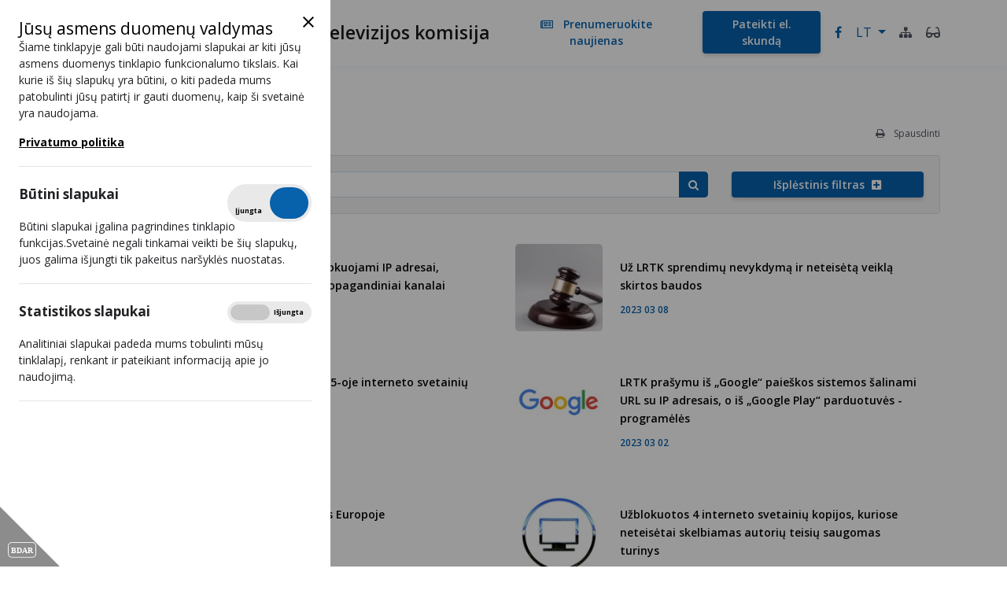

--- FILE ---
content_type: text/html; charset=utf-8
request_url: https://www.rtk.lt/lt/naujienos/pranesimai_spaudai/teismas_sankcionavo_lrtk_sprendima_riboti_rtr_planeta_retransliavima?page=16
body_size: 6653
content:
<!DOCTYPE html>
<html xmlns="http://www.w3.org/1999/xhtml" xml:lang="lt" lang="lt">
<head>
        <title>Naujienos | Lietuvos radijo ir televizijos komisija</title>
    <meta charset="UTF-8" />
    <meta name="viewport" content="width=device-width, initial-scale=1.0" />
    <meta name="description" content="" />
    <meta name="robots" content="all" />
    <meta name="theme-color" content="#ffffff">
    <meta name="copyright" content="Dizaino kryptis" />
    <!--[if IE]>
    <meta http-equiv="imagetoolbar" content="false" />
    <meta name="MSSmartTagsPreventParsing" content="true" />
    <![endif]-->
    

    <link rel="shortcut icon" href="//www.rtk.lt/favicon.ico" type="image/vnd.microsoft.icon" />
    <link rel="icon" href="//www.rtk.lt/favicon.ico" type="image/vnd.microsoft.icon" />

    <link href="https://fonts.googleapis.com/css?family=Open+Sans:300,400,600,700&display=swap" rel="stylesheet">

    <link rel="stylesheet" href="https://use.fontawesome.com/releases/v5.8.2/css/all.css"
          integrity="sha384-oS3vJWv+0UjzBfQzYUhtDYW+Pj2yciDJxpsK1OYPAYjqT085Qq/1cq5FLXAZQ7Ay" crossorigin="anonymous">
    <!--css-->
    <link rel="stylesheet" type="text/css" href="/Modules/Gpdr/assets/styles.min.css?f87ca496ee26f400b32ba46813b65127" />
<link rel="stylesheet" type="text/css" href="/assets/scripts/jquery_ui/jquery-ui.theme.min.css?f87ca496ee26f400b32ba46813b65127" />
<link rel="stylesheet" type="text/css" href="/Framework/assets/node_modules/bootstrap/dist/css/bootstrap.min.css?f87ca496ee26f400b32ba46813b65127" />
<link rel="stylesheet" type="text/css" href="/assets/scripts/vendors/font-awesome/css/font-awesome.min.css?f87ca496ee26f400b32ba46813b65127" />
<link rel="stylesheet" type="text/css" href="/Framework/assets/vendors/fancybox_2.1.5/jquery.fancybox.css?f87ca496ee26f400b32ba46813b65127" />
<link rel="stylesheet" type="text/css" href="/Framework/assets/vendors/jquery/plugins/ui-1.12.1/jquery-ui.structure.min.css?f87ca496ee26f400b32ba46813b65127" />
<link rel="stylesheet" type="text/css" href="/Framework/assets/vendors/jquery/plugins/ui-1.12.1/jquery-ui.theme.min.css?f87ca496ee26f400b32ba46813b65127" />
<link rel="stylesheet" type="text/css" href="/Framework/assets/node_modules/select2/dist/css/select2.min.css?f87ca496ee26f400b32ba46813b65127" />
<link rel="stylesheet" type="text/css" href="/Framework/assets/scss/cms-select2.css?f87ca496ee26f400b32ba46813b65127" />
<link rel="stylesheet" type="text/css" href="/Framework/assets/node_modules/lightslider/dist/css/lightslider.css?f87ca496ee26f400b32ba46813b65127" />

    <!--/css-->
        <link rel="stylesheet" rev="stylesheet" href="/assets/scss/screen.css?f87ca496ee26f400b32ba46813b65127" type="text/css" media="screen,print" charset="utf-8"/>
    <link rel="stylesheet" href="/assets/css/print.css?f87ca496ee26f400b32ba46813b65127" type="text/css" media="print" />
    <script type="text/javascript"> var baseHref = "//www.rtk.lt/lt/" </script>

    <!--js-->
    <script src="/Framework/assets/node_modules/jquery/dist/jquery.min.js?f87ca496ee26f400b32ba46813b65127"></script>

    <script type="text/javascript" src="/assets/scripts/scripts.js?f87ca496ee26f400b32ba46813b65127"></script>
    <!--/js-->

    

</head>
<body id="module_news">
<a href="#main-content" class="skip-link">[[skip_to_content]]</a>


    
            <script>
        $(document).ready(function () {
            var browser_version = parseInt($.browser.version.split('.')[0]);
            if(
                ($.browser.msie && browser_version < 10)
                || ($.browser.mozilla && browser_version < 24)
                || ($.browser.chrome && browser_version < 30)
                || ($.browser.opera && browser_version < 20)
                || ($.browser.safari && browser_version < 7)
                || false
            ){
                $.get("//www.rtk.lt/lt/general/oldbrowser?ajax=1").done(function(r) {
                    if(r){
                        $('body').append(r);
                    }
                });
            }
        });
    </script>

    <section id="ccc" class="closed" style="z-index: 10000">
    <div id="ccc-overlay"></div>
    <div id="ccc-icon">
        <div class="triangle">
                        <img src="/Modules/Gpdr/assets/images/BDAR.svg" alt="BDAR" />
        </div>
    </div>
    <div id="ccc-module">
        <div id="ccc-content">
            <div id="ccc-close">
                <svg xmlns="http://www.w3.org/2000/svg" height="24" viewBox="0 0 24 24" width="24">
                    <path d="M19 6.41L17.59 5 12 10.59 6.41 5 5 6.41 10.59 12 5 17.59 6.41 19 12 13.41 17.59 19 19 17.59 13.41 12z"></path>
                </svg>
            </div>
            <h2>Jūsų asmens duomenų valdymas</h2>

<p>Šiame tinklapyje gali būti naudojami slapukai ar kiti jūsų asmens duomenys tinklapio funkcionalumo tikslais. Kai kurie iš šių slapukų yra būtini, o kiti padeda mums patobulinti jūsų patirtį ir gauti duomenų, kaip ši svetainė yra naudojama.</p>

                            <a href="asmens-duomenu-apsaugos-internete-politika" id="ccc-policy" class="ccc-notify-button ccc-button-solid">Privatumo politika</a>
            
            <hr>
            <div id="ccc-optional-categories">
                                    <div data-index="0" class="optional-cookie">
                        <h3 id="ccc-necessary-title">Būtini slapukai</h3>
                        <div class="checkbox-toggle">
                            <span class="disability-shown">Rodyti</span>
                            <form >
                                <label for="necessary-cookies" class="checkbox-toggle-label">
                                    <span class="sr-only">Tikrinti</span>
                                    <input id="necessary-cookies" class="checkbox-toggle-input" type="checkbox"
                                           name="gpgr-necessary-cookies"
                                           checked="checked" disabled="disabled">
                                    <span class="checkbox-toggle-on">Įjungta</span>
                                    <span class="checkbox-toggle-off">Išjungta</span>
                                    <span class="checkbox-toggle-toggle" data-index="0"></span>
                                </label>
                            </form>
                        </div>
                        <p id="ccc-necessary-description">Būtini slapukai įgalina pagrindines tinklapio funkcijas.Svetainė negali tinkamai veikti be šių slapukų, juos galima išjungti tik pakeitus naršyklės nuostatas.</p>
                        <div class="ccc-alert"></div>
                        <hr>
                    </div>
                                                    <div data-index="1" class="optional-cookie"><h3
                                class="optional-cookie-header">Statistikos slapukai</h3>
                        <div class="checkbox-toggle">
                            <span class="sr-only">Rodyti</span>
                            <form>
                                <label for="stats-cookie" class="checkbox-toggle-label">
                                    <input id="stats-cookie" class="checkbox-toggle-input" type="checkbox"
                                           name="gpgr-stats-cookies"
                                           >
                                    <span class="checkbox-toggle-on">Įjungta</span>
                                    <span class="checkbox-toggle-off">Išjungta</span>
                                    <span class="checkbox-toggle-toggle" data-index="0"></span>
                                </label>
                            </form>
                        </div>
                        <p>Analitiniai slapukai padeda mums tobulinti mūsų tinklalapį, renkant ir pateikiant informaciją apie jo naudojimą.</p>
                        <div class="ccc-alert"></div>
                        <hr>
                    </div>
                                                            </div>
            <div id="ccc-info"></div>
        </div>
    </div>
</section>


    
    <header>
    <div class="container">
        <nav class="navbar navbar-light navbar-expand-lg justify-content-between">
            <a href="//www.rtk.lt/lt/" class="main-logo"><img src="/assets/images/logo-main.png" alt="Lietuvos radijo ir televizijos komisija"/></a>

            <a href="/" class="navbar-brand align-items-center d-none d-md-flex disability-wrapper" tabindex="0">                <img src="/assets/images/lr_logo.png" class="d-inline-block align-center" alt="Lietuvos radijo ir televizijos komisija">
                                    <span>Lietuvos radijo ir televizijos komisija</span>
                            </a>
            <button class="navbar-toggler" type="button" data-toggle="collapse" data-target="#navbarCollapse"
                    aria-controls="navbarCollapse" aria-expanded="false" aria-label="Toggle navigation">
                <span class="navbar-toggler-icon"></span>
            </button>

            <div class="collapse navbar-collapse" id="navbarCollapse">
                <ul class="top_nav navbar-nav ml-auto">
                    <li class="nav-item">
                        <a href="//www.rtk.lt/lt/newsletters" class="btn btn-link w-icon-left"  tabindex="0"
                           id="subscribe-newsletter"                        >
                            <em class="far fa-newspaper"></em>
                            Prenumeruokite naujienas
                        </a>
                    </li>
                                            <li class="nav-item break-after-sm">
                            <a href="//www.rtk.lt/lt/formos/pateikite-e-skunda" class="btn btn-primary" tabindex="0"
                               id="submit-complaint">Pateikti el. skundą</a>
                        </li>
                                                                <li class="nav-item">
                            <a href="https://www.facebook.com/Lietuvos-radijo-ir-televizijos-komisija-571909659526622/" target="_blank" aria-label="Bad Request">
                                <em class="fa fa-facebook-f"></em>
                            </a>
                        </li>
                                        <li class="nav-item">
                            <ul class="languages nav navbar-nav navbar-right">
        <li class="dropdown">
            <a class="dropdown-toggle" tabindex="0" id="dropdownMenu1" data-toggle="dropdown" aria-haspopup="true" aria-expanded="false" role="button">
                LT
            </a>

            <div class="dropdown-menu" aria-labelledby="dropdownMenu1">
                                                                                                <a class="dropdown-item" href="//www.rtk.lt/en/">EN</a>
                                                </div>
        </li>
    </ul>

                    </li>
                    <li class="nav-item">
                        <a class="link-grey d-flex align-items-center"
                           href="//www.rtk.lt/lt/svetaines-medis" aria-label="$l10n->get('sitemap')}">
                            <em class="fa fa-sitemap"></em>
                        </a>

                    </li>
                    <li class="nav-item">
                        <a class="link-grey" href="//www.rtk.lt/lt/?disabilities_action=enable"
                           title="Versija neįgaliesiems" aria-label="Versija neįgaliesiems">
                            <em class="fas fa-glasses"></em>
                        </a>
                    </li>
                </ul>
            </div>
        </nav>
    </div>
</header>


    <div class="container-fluid p-0" id="main-content">
        
        
        
        <div class="container">
            <div class="inner_wrap">
            
            <div class="mb-30">
                <div class="page-top">
                                        
                                            <h2>
                                                    Naujienos
                    
                        </h2>
                                        <div class="top-wr d-none d-md-flex">
                        <nav aria-label="breadcrumb">
    <ol class="breadcrumb">
        <li>
            <a href="//www.rtk.lt/lt/" class="disability-wrapper" aria-label="Titulinis">
                <em class="fa fa-home"></em>
            </a>
        </li>
                    <li class="active">
                
                                                            Naujienos
                                                                    </li>
            </ol>
</nav>

                        <a href="javascript:window.print()" class="print_link link-grey link-sm w-icon-left">
                            <em class="fa fa-print" aria-hidden="true"></em> Spausdinti
                        </a>
                    </div>
                </div>
            </div>
        
    
    
    <div class="news_search_wrap clearfix">
        <form id="filter_form" class="filter filter_container card ">
    <div class="form-group card-body mb-0">
        <div class="row">

                        
            <div class="col-12 col-md-8 col-lg-9">
                <div class="input-group">
                    <label for="inputSearch" class="sr-only">Paieška</label>
                    <input type="text" name="query" class="form-control" id="inputSearch"
                           value="" placeholder="Raktažodis"/>
                    <div class="input-group-append">
                        <button class="btn btn-primary" type="submit" aria-label="Paieška">
                            <em class="fa fa-search"></em>
                        </button>
                    </div>
                </div>
            </div>
            
                <div class="col-12 col-md-4 col-lg-3">
                    <a tabindex="0" class="btn w-icon-right btn-link filter-button btn-primary btn-block text-white collapsed"
                        data-toggle="collapse" data-target="#detail_filter">
                    Išplėstinis filtras<em class="fas fa-plus-square text-white"></em> </a>
                </div>
            
        </div>
    </div>
    <div id="detail_filter" class=" collapse">
        <div class="card-footer">
            <div class="row"
                 >
                
    
    <div class="col-12 col-md-4">
        <span class="filter-label">Filtruoti:</span>
        <div class="form-check form-check-inline">

            <label class="radio-wr radio-sm radiomark checked" >
                <input type="radio" name="filter_by" value="year" checked="checked" onchange="updateFilterBy(this)">
                <span class="checkmark"></span>
                Metus
            </label>

            <label class="radio-wr radio-sm radiomark checked" >
                <input type="radio" name="filter_by" value="period" onchange="updateFilterBy(this)">

                <span class="checkmark"></span>
                Laikotarpį
            </label>
        </div>
    </div>

    <div class="col-12 col-md-6">
        <div class="form-row">
            <div class="form-group">
                <div id="filter_by_year">
                    <label class="filter-label" for="select-years">Metai</label><br/>
                    
<select
        data-input="select2"
        data-options="{&quot;placeholder&quot;:&quot;Metai&quot;,&quot;minimumResultsForSearch&quot;:&quot;-1&quot;,&quot;allowClear&quot;:true,&quot;sortable&quot;:null}"
        data-value=""
        class="testujas  "
                        id="select-years"
        name="years"
                        >
    <option style="display: none"></option>    
                                    <option value="2026"  data-position="-1" >2026</option>
                                        <option value="2025"  data-position="-1" >2025</option>
                                        <option value="2024"  data-position="-1" >2024</option>
                                        <option value="2023"  data-position="-1" >2023</option>
        
</select>
                </div>
                <div id="filter_by_period" class="hide">
                    <div class=" datepick_item">
                        <label class="filter-label" for="date_from">Nuo</label><br/>
                        <input id="date_from" class="form-control" name="pubdate_from" type="text" autocomplete="off" placeholder="Nuo" value="">
                    </div>
                    <div class="datepick_item">
                        <label class="filter-label" for="date_to">iki</label><br/>
                        <input id="date_to" class="form-control" name="pubdate_to" type="text" autocomplete="off" placeholder="iki" value="">
                    </div>
                </div>
            </div>
            <div class="form-group ml-2">
                <input type="hidden" name="tag" value=""/>
                <label><span class="sr-only">[[submit]]</span></label><br/>
                <button type="submit" value="Submit" class="btn btn-primary mt-2">Filtruoti <em class="fas fa-filter"></em></button>
            </div>
        </div>
    </div>

            </div>
        </div>
    </div>
</form>

<script>
    var shiftOn = false;

    $(function() {
        $(document).on({
            keydown: function(e){
                //Shift
                if((e.keyCode || e.which) == 16) {
                    shiftOn = true;
                }
            },
            keyup: function (e) {
                //Shift
                if((e.keyCode || e.which) == 16) {
                    shiftOn = false;
                }
            }
        });
        $('#date_from').datepicker({
            changeMonth: false,
            changeYear: false,
            showButtonPanel: false,
            showOtherMonths: true,
            selectOtherMonths: true,
            dateFormat: 'yy-mm-dd',
                        onClose: function( selectedDate ) {
                $('#date_to' ).datepicker( "option", "minDate", selectedDate);
                if(!shiftOn) {
                    $('#date_to').focus().datepicker("show");
                }
            }
        }).on('keydown', function(e){
            var key = (e.keyCode || e.which);
            //tab
            if((key == 9) && !shiftOn) {
                return false;
            }
        }).css("display", "inline-block");

        $('#date_to').datepicker({
            changeMonth: false,
            changeYear: false,
            showButtonPanel: false,
            showOtherMonths: true,
            selectOtherMonths: true,
            dateFormat: 'yy-mm-dd',
                        onClose: function( selectedDate ) {
                $('#date_from' ).datepicker( "option", "maxDate", selectedDate );
            }
        }).css("display", "inline-block");
        if($('#date_to').val()){
            $('#date_from' ).datepicker( "option", "maxDate", $('#date_to').val() );
        }
        if($('#date_from').val()){
            $('#date_to' ).datepicker( "option", "minDate", $('#date_from').val() );
        }
    });
    function updateFilterBy(obj) {
        if(obj.value === 'year') {
            $('#filter_by_year').removeClass('hide');
            $('#filter_by_period').addClass('hide');
        } else if(obj.value === 'period') {
            $('#filter_by_year').addClass('hide');
            $('#filter_by_period').removeClass('hide');
        }
    }

    if (filter_by = getHash('filter_by')) {
        console.log(1);
        console.log(filter_by);

        $('input[name="filter_by"][value="' + filter_by + '"]').prop('checked', true).change();
    }
</script>



    </div>

            <div class="news_items_list row">
                                                                            <div class="col-sm-6 news_item has_image py-3 clearfix">
                                        <a href="//www.rtk.lt/lt/naujienos/igyvendinant-es-sankcijas-blokuojami-ip-adresai-kuriais-pasiekiami-rusijos-propagandiniai-kanalai" class="news_item_wr">

                                                    <div class="img-wr">
                                <img class="img-responsive" src="//www.rtk.lt/uploads/news/images/125x125_crop/3466_34176d5555957db148ad8770f3ba90a7.jpg"
                                     alt="IP 1.jpg">
                            </div>
                                                <div class="news_desc">
                                                                                    <h4 class="news_title">Įgyvendinant ES sankcijas blokuojami IP adresai, kuriais pasiekiami Rusijos propagandiniai kanalai</h4>
                            <div class="date"><span>2023 03 08</span><i></i></div>
                        </div>
                    </a>
                </div>
                                                                            <div class="col-sm-6 news_item has_image py-3 clearfix">
                                        <a href="//www.rtk.lt/lt/naujienos/uz-lrtk-sprendimu-nevykdyma-ir-neteiseta-veikla-skirtos-baudos" class="news_item_wr">

                                                    <div class="img-wr">
                                <img class="img-responsive" src="//www.rtk.lt/uploads/news/images/125x125_crop/3465_57e7e72587b6db69f0546177f141b152.jpg"
                                     alt="judge-gavel-1461287235arz.jpg">
                            </div>
                                                <div class="news_desc">
                                                                                    <h4 class="news_title">Už LRTK sprendimų nevykdymą ir neteisėtą veiklą skirtos baudos</h4>
                            <div class="date"><span>2023 03 08</span><i></i></div>
                        </div>
                    </a>
                </div>
                                                                            <div class="col-sm-6 news_item has_image py-3 clearfix">
                                        <a href="//www.rtk.lt/lt/naujienos/stabdoma-neteiseta-veikla-15-oje-interneto-svetainiu" class="news_item_wr">

                                                    <div class="img-wr">
                                <img class="img-responsive" src="//www.rtk.lt/uploads/news/images/125x125_crop/3463_f25d94c67f1572e3cfc8fb158f5fac58.jpg"
                                     alt="stop 855x345.jpg">
                            </div>
                                                <div class="news_desc">
                                                                                    <h4 class="news_title">Stabdoma neteisėta veikla 15-oje interneto svetainių</h4>
                            <div class="date"><span>2023 03 08</span><i></i></div>
                        </div>
                    </a>
                </div>
                                                                            <div class="col-sm-6 news_item has_image py-3 clearfix">
                                        <a href="//www.rtk.lt/lt/naujienos/lrtk-prasymu-is-google-paieskos-sistemos-salinami-url-su-ip-adresais-o-is-google-play-parduotuves-programeles" class="news_item_wr">

                                                    <div class="img-wr">
                                <img class="img-responsive" src="//www.rtk.lt/uploads/news/images/125x125_crop/3456_db10914824fbc28299410308930ce219.jpg"
                                     alt="google 855x345.jpg">
                            </div>
                                                <div class="news_desc">
                                                                                    <h4 class="news_title">LRTK prašymu iš „Google“ paieškos sistemos šalinami  URL su IP adresais, o iš „Google Play“ parduotuvės - programėlės</h4>
                            <div class="date"><span>2023 03 02</span><i></i></div>
                        </div>
                    </a>
                </div>
                                                                            <div class="col-sm-6 news_item has_image py-3 clearfix">
                                        <a href="//www.rtk.lt/lt/naujienos/vlogeriu-veiklos-reguliavimas-europoje" class="news_item_wr">

                                                    <div class="img-wr">
                                <img class="img-responsive" src="//www.rtk.lt/uploads/news/images/125x125_crop/3455_b6c0f6ff373d650969b5b0c3cb31978d.jpg"
                                     alt="tyrimas.jpg">
                            </div>
                                                <div class="news_desc">
                                                                                    <h4 class="news_title">Vlogerių veiklos reguliavimas Europoje</h4>
                            <div class="date"><span>2023 02 22</span><i></i></div>
                        </div>
                    </a>
                </div>
                                                                            <div class="col-sm-6 news_item has_image py-3 clearfix">
                                        <a href="//www.rtk.lt/lt/naujienos/uzblokuotos-4-interneto-svetainiu-kopijos-kuriose-neteisetai-skelbiamas-autoriu-teisiu-saugomas-turinys" class="news_item_wr">

                                                    <div class="img-wr">
                                <img class="img-responsive" src="//www.rtk.lt/uploads/news/images/125x125_crop/3453_c4af05e66d621dc90061c1d27174ffbc.jpg"
                                     alt="3093_1c96e2df2402ba904e46bfabc455b9e2.jpg">
                            </div>
                                                <div class="news_desc">
                                                                                    <h4 class="news_title">Užblokuotos 4 interneto svetainių kopijos, kuriose neteisėtai skelbiamas autorių teisių saugomas turinys</h4>
                            <div class="date"><span>2023 02 22</span><i></i></div>
                        </div>
                    </a>
                </div>
                                                                            <div class="col-sm-6 news_item has_image py-3 clearfix">
                                        <a href="//www.rtk.lt/lt/naujienos/skirtos-baudos-uz-draudziamu-rusisku-televizijos-programu-platinima" class="news_item_wr">

                                                    <div class="img-wr">
                                <img class="img-responsive" src="//www.rtk.lt/uploads/news/images/125x125_crop/3452_23cda13a19e14a28d49f2c6434baf46f.jpg"
                                     alt="judge-gavel-1461286989XrX.jpg">
                            </div>
                                                <div class="news_desc">
                                                                                    <h4 class="news_title">Skirtos baudos už draudžiamų rusiškų televizijos programų platinimą</h4>
                            <div class="date"><span>2023 02 22</span><i></i></div>
                        </div>
                    </a>
                </div>
                    </div>
    
    
        <div class="text-center my-3 row" id="pager">
        <div class="col-md-3"></div>
        <div class="col-md-6 pages btn-type-pager">
                                                <a href="//www.rtk.lt/lt/naujienos/pranesimai_spaudai/teismas_sankcionavo_lrtk_sprendima_riboti_rtr_planeta_retransliavima?page=15" class="btn btn-primary" aria-label="Atgal">
                        <span><em class="fas fa-angle-left"></em> </span>
                    </a>
                                                    <a href="//www.rtk.lt/lt/naujienos/pranesimai_spaudai/teismas_sankcionavo_lrtk_sprendima_riboti_rtr_planeta_retransliavima?page=1" class="btn btn-link"><span>1</span></a>
                    <span>...</span>                                                                                                                                                                                                                                                                                                                                                                                                                                                                                                                                                        <a href="//www.rtk.lt/lt/naujienos/pranesimai_spaudai/teismas_sankcionavo_lrtk_sprendima_riboti_rtr_planeta_retransliavima?page=13" class="btn btn-link"><span>13</span></a>
                                                                                                                                    <a href="//www.rtk.lt/lt/naujienos/pranesimai_spaudai/teismas_sankcionavo_lrtk_sprendima_riboti_rtr_planeta_retransliavima?page=14" class="btn btn-link"><span>14</span></a>
                                                                                                                                    <a href="//www.rtk.lt/lt/naujienos/pranesimai_spaudai/teismas_sankcionavo_lrtk_sprendima_riboti_rtr_planeta_retransliavima?page=15" class="btn btn-link"><span>15</span></a>
                                                                                                                                    <button type="button" class="btn btn-primary active" disabled><strong>16</strong>
                            </button>
                                                                                                                            <div class="clear"><!-- clear --></div>
                    </div>
        <div class="col-md-3">
            <form class="pager_value text-grey" action="//www.rtk.lt/lt/general/setwrap" method="post">
                                    <span class="sm-text text-grey font-weight-600">Puslapyje rodoma įrašų:</span>
    <div class="pages-wr">
        <select class="select2" name="wrap" aria-label="[[pager]]" onchange="$(this).parents('form').submit()">
                            <option value="10" selected="selected">10</option>
                            <option value="20">20</option>
                            <option value="30">30</option>
                            <option value="50">50</option>
                    </select>
    </div>
    <input type="hidden" name="module" value="News">
    <input type="hidden" name="action" value="listing_item">
    </form>
<div class="clear"></div>

        </div>
    </div>


</div>

        </div>

        <div class="back_top">
            <a href="javascript:history.go(-1);" tabindex="0">
                <em class="fas fa-chevron-up fa-fw"></em>
                Į viršų
            </a>
        </div>
    </div>

    <footer>
        <div class="container">
            <p style="margin-bottom:.0001pt; margin:0cm 0cm 8pt"><span style="font-size:11pt"><span style="line-height:107%"><span style="font-family:Calibri,sans-serif"><span lang="LT" style="font-size:12.0pt"><span style="line-height:107%">Biudžetinė įstaiga, Įstaigos kodas 188741498.<br />
Duomenys apie įstaigą kaupiami ir saugomi Juridinių asmenų registre.<br />
Adresas: Šeimyniškių g. 3A, LT-09312 Vilnius.<br />
Tel. (0 5) 233 0660, faks. (0 5) 264 7125, e. p. <a href="mailto:lrtk@rtk.lt" style="color:blue; text-decoration:underline">lrtk@rtk.lt</a>        </span></span></span></span></span></p>

<p style="margin:0cm 0cm 8pt"> </p>

<p>                               </p>

<p style="text-align: right;"> </p>

        </div>
    </footer>

    <script>$(function() { 
$('.ck_toggle_text').each(function() { $(this).before('<a class="ck_href ck_expand_href">'+(typeof $(this).attr('title') != "undefined" && $(this).attr('title') != '' ? $(this).attr('title') : 'Išskleisti') + '</a>').append('<a class="ck_href ck_collapse_href">Suskleisti</a>'); } );
$('body').on('click','a.ck_expand_href',function() { $(this).hide(); $(this).next('.ck_toggle_text').toggleClass('ck_hide_text'); } );
$('body').on('click','a.ck_collapse_href',function() { $(this).parent('.ck_toggle_text').prev('.ck_expand_href').show(); $(this).parent('.ck_toggle_text').toggleClass('ck_hide_text'); } )} );</script>
    
    <!--js-->
    <script src="/Modules/Gpdr/assets/ccc-script.js?f87ca496ee26f400b32ba46813b65127"></script>
<script src="/assets/scripts/jquery.touchSwipe.min.js?f87ca496ee26f400b32ba46813b65127"></script>
<script src="/assets/scripts/jquery.fracs-0.15.0.min.js?f87ca496ee26f400b32ba46813b65127"></script>
<script src="/assets/scripts/imgLiquid-min.js?f87ca496ee26f400b32ba46813b65127"></script>
<script src="/assets/scripts/jquery-migrate-3.1.0.min.js?f87ca496ee26f400b32ba46813b65127"></script>
<script src="/Framework/assets/js/cms-captcha.js?f87ca496ee26f400b32ba46813b65127"></script>
<script src="/Framework/assets/vendors/jquery/plugins/browser/jquery.browser.min.js?f87ca496ee26f400b32ba46813b65127"></script>
<script src="/assets/scripts/jquery_ui/jquery-ui.min.js?f87ca496ee26f400b32ba46813b65127"></script>
<script src="/Framework/assets/node_modules/popper.js/dist/umd/popper.min.js?f87ca496ee26f400b32ba46813b65127"></script>
<script src="/Framework/assets/node_modules/bootstrap/dist/js/bootstrap.min.js?f87ca496ee26f400b32ba46813b65127"></script>
<script src="/Framework/assets/vendors/fancybox_2.1.5/jquery.fancybox.pack.js?f87ca496ee26f400b32ba46813b65127"></script>
<script src="/assets/scripts/jquery.nicescroll.min.js?f87ca496ee26f400b32ba46813b65127"></script>
<script src="/assets/scripts/jquery-scrolltofixed-min.fix.js?f87ca496ee26f400b32ba46813b65127"></script>
<script src="/Framework/assets/vendors/jquery/plugins/ui-1.12.1/jquery-ui.min.js?f87ca496ee26f400b32ba46813b65127"></script>
<script src="/Framework/assets/node_modules/select2/dist/js/select2.min.js?f87ca496ee26f400b32ba46813b65127"></script>
<script src="/Framework/assets/node_modules/select2/dist/js/i18n/lt.js?f87ca496ee26f400b32ba46813b65127"></script>
<script src="/Framework/assets/js/cms-select2.js?f87ca496ee26f400b32ba46813b65127"></script>
<script src="/Framework/assets/vendors/jquery/plugins/ui-1.12.1/i18n/datepicker-lt.min.js?f87ca496ee26f400b32ba46813b65127"></script>
<script src="/Framework/assets/js/cms-datepicker.js?f87ca496ee26f400b32ba46813b65127"></script>
<script src="/assets/vendors/jcarousel/jquery.jcarousel.min.js?f87ca496ee26f400b32ba46813b65127"></script>
<script src="/Framework/assets/node_modules/lightslider/dist/js/lightslider.js?f87ca496ee26f400b32ba46813b65127"></script>
<script src="/Framework/assets/js/cms-ajax-form.min.js?f87ca496ee26f400b32ba46813b65127"></script>

    <!--/js-->

    
    </body>
</html>


--- FILE ---
content_type: text/css
request_url: https://www.rtk.lt/Modules/Gpdr/assets/styles.min.css?f87ca496ee26f400b32ba46813b65127
body_size: 958
content:
#ccc{position:fixed;z-index:6;font-size:12px;line-height:1.4em;font-smooth:antialised;-webkit-font-smoothing:antialiased}#ccc h2{font-size:21px;color:#000;line-height:1.2;margin:0}#ccc h3{font-size:17px;color:#202124;font-weight:700;line-height:1.2;margin:20px 0}h3.optional-cookie-header{padding-right:115px}#ccc a,#ccc p{font-size:14px;color:#202124;line-height:1.5}#ccc a{text-decoration:underline}.optional-cookie-links li{display:inline-block}.optional-cookie-links li:not(:first-of-type):before{content:"/";display:inline-block;padding-right:.5rem;padding-left:.5rem;color:#6c757d}#ccc hr{margin:20px 0 25px 0}#ccc-content{width:100%;position:absolute;overflow-y:auto;padding:24px;box-sizing:border-box}#ccc-close{position:absolute;right:16px;top:16px;width:24px;cursor:pointer}#ccc.open #ccc-overlay{-webkit-transform:translateZ(0);-moz-transform:translateZ(0);-o-transform:translateZ(0);transform:translateZ(0);opacity:1}#ccc-overlay{position:fixed;top:0;bottom:0;left:0;right:0;z-index:1;background:rgba(0,0,0,.4);-moz-transform:translate3d(0,-100%,0);-o-transform:translate3d(0,-100%,0);-webkit-transform:translate3d(0,-100%,0);transform:translate3d(0,-100%,0);opacity:0;transition:transform 0s,opacity .4s,-webkit-transform 0s;-webkit-backface-visibility:hidden;backface-visibility:hidden;will-change:transform,opacity}#ccc-icon{position:fixed;bottom:0;width:0;height:80px;cursor:pointer;z-index:4}#ccc .triangle{width:135px;height:85px;background-color:#8c8c8c;transform:rotate(45deg);-moz-transform:rotate(45deg);-o-transform:rotate(45deg);-webkit-transform:rotate(45deg);left:-67px;position:relative;top:22px}#ccc .triangle img{position:absolute;left:48%;transform:rotate(-45deg);-moz-transform:rotate(-45deg);-o-transform:rotate(-45deg);-webkit-transform:rotate(-45deg);top:10%}#ccc-module{background-color:#fff;position:fixed;height:100%;z-index:2;transition:-webkit-transform .6s;transition:transform .6s;-moz-transition:transform .6s;-o-transition:transform .6s;-webkit-transition:transform .6s;-moz-backface-visibility:hidden;-webkit-backface-visibility:hidden;backface-visibility:hidden;will-change:transform;width:100%;max-width:420px;overflow-y:auto}#ccc.open #ccc-module{-moz-transform:translate3d(100%,0,0);-o-transform:translate3d(100%,0,0);-webkit-transform:translate3d(100%,0,0);transform:translate3d(100%,0,0);right:100%}#ccc.closed #ccc-module{left:auto;right:100%;-moz-transform:translateZ(0);-o-transform:translateZ(0);-webkit-transform:translateZ(0);transform:translateZ(0)}#ccc-notify{display:none}#ccc .checkbox-toggle-off,#ccc .checkbox-toggle-on{flex:1;flex-basis:50%;width:50%;min-width:40px;text-align:center;z-index:2;font-size:.75em;font-weight:700;padding:0 6px;white-space:nowrap;display:initial;line-height:20px}#ccc .checkbox-toggle-toggle{display:block;width:50%;height:100%;cursor:pointer;position:absolute;top:0;left:0;z-index:3;border-radius:50px;transition:all .4s ease;background-color:#3b3c3e}#ccc .checkbox-toggle input:not(:checked)~.checkbox-toggle-toggle{left:0;background-color:#c7c7c7!important}#ccc .checkbox-toggle input:checked~.checkbox-toggle-toggle{left:50%}#ccc .checkbox-toggle{position:absolute;top:-3px;right:0;margin:0;border-radius:50px;border:4px solid #e9e9e9;background-color:#e9e9e9}#ccc .optional-cookie{position:relative}#ccc .optional-cookie:last-of-type{margin-bottom:50px}#ccc .checkbox-toggle-label{margin:0;cursor:pointer;z-index:1}#ccc .checkbox-toggle-input{margin:0;padding:0;visibility:hidden;display:block;position:absolute;top:0;bottom:0;left:0;right:0;width:100%;height:100%}a#ccc-policy{font-size:14px;color:#fff;font-weight:700;line-height:1.5;border:none;border-radius:5px;background-color:#3b3c3e;padding:10px 30px;text-decoration:none}@media(max-width:579px){#ccc-module{max-width:100%}#ccc .triangle{width:105px;height:82px;left:-60px;top:31px}#ccc .triangle img{left:48%;top:6%}}


--- FILE ---
content_type: text/css;charset=UTF-8
request_url: https://www.rtk.lt/assets/scss/screen.css?f87ca496ee26f400b32ba46813b65127
body_size: 9986
content:
/* compiled by scssphp v0.7.6 on Tue, 11 Nov 2025 14:24:48 +0000 (0.1157s) */

body{font-family:'Open Sans', sans-serif;overflow-x:hidden;min-height:100vh;display:flex;flex-direction:column;color:#040406}a{-webkit-transition-duration:0.3s !important;transition-duration:0.3s !important;-webkit-transition-property:color, background-color !important;transition-property:color, background-color !important;color:#0761ab}a h2,a h5,a p,a i,a div{-webkit-transition-duration:0.3s !important;transition-duration:0.3s !important;-webkit-transition-property:color, background-color !important;transition-property:color, background-color !important}h1{font-size:29px;font-size:1.81rem}h2{font-size:22px;font-size:1.38rem}h3{font-size:18px;font-size:1.13rem;color:rgba(4, 4, 6, 1);font-weight:600}h4{font-size:16px;font-size:1rem;font-weight:600}.text-grey{color:#505460}.text-white{color:#fff}.sm-text{font-size:12px !important}p{font-size:14px;font-size:0.88rem;font-weight:400}.text a{color:#0761ab;text-decoration:underline}.text h3 + ul,.text h3{margin-bottom:1.28rem}.text p{line-height:28px}.font-weight-bold,.bold{font-weight:bold}.font-weight-600{font-weight:600}.link-black{font-size:14px;font-size:0.88rem;color:rgba(4, 4, 6, 1);line-height:20px}.link-black:hover{text-decoration:underline}.text-underline{text-decoration:underline}.link-blue{color:#0761ab !important;font-size:12px}.link-blue:hover{text-decoration:underline}.text-secondary{color:#505460 !important}body{overflow-x:hidden;min-height:100vh;display:flex;flex-direction:column}.page-top{padding-top:1.67rem;padding-bottom:1.11rem;position:relative}.page-top h2{color:rgba(4, 4, 6, 1);font-weight:600;line-height:1.89rem;margin-bottom:1.39rem}.align-bottom{align-items:flex-end}.bottom-wr{display:flex;justify-content:space-between;margin-bottom:1.11rem}.bottom-wr .renewed-date{color:rgba(80, 84, 96, 1);font-size:12px;font-size:0.75rem;font-weight:600}.bottom-wr .soc-wr{color:rgba(80, 84, 96, 1);font-size:12px;font-size:0.75rem;font-weight:600}.bottom-wr .soc-wr em{color:#0761ab}.bottom-wr .soc-wr a:hover em{color:rgba(4, 4, 6, 1)}.bottom-wr .soc-wr .social-links{display:inline-block}.bottom-wr .soc-wr .social-links a{margin:0 0.39rem}.py-30{padding-top:30px;padding-bottom:30px}.my-30{margin-bottom:30px;margin-top:30px}.sc-title{position:relative;padding-bottom:20px;padding-left:45px;border-bottom:2px solid #0761ab;margin-bottom:20px}.sc-title em{color:#0761ab;position:absolute;left:0;top:0;font-size:24px;font-size:1.5rem}.hide{display:none !important}.back_top{position:fixed;display:none;right:0;bottom:0;margin-right:3rem;margin-bottom:3rem}.back_top a{background-color:#0761ab;padding:1rem;color:#fff;-webkit-box-shadow:0px 2px 3px 0px rgba(0, 0, 0, 0.4);-moz-box-shadow:0px 2px 3px 0px rgba(0, 0, 0, 0.4);box-shadow:0px 2px 3px 0px rgba(0, 0, 0, 0.4)}.disability-shown{visibility:hidden;font-size:0}body.bg-white *:not(.fa):before,body.bg-white *:not(.fas):before,body.bg-white *:not(.carousel-indicators li):before,body.bg-white *:not(.fa):after,body.bg-white *:not(.fas):after,body.bg-white *:not(.carousel-indicators li):after{background:#fff !important;color:#000 !important}body.bg-white textarea,body.bg-white input{border:0.06rem solid #000;background:#fff !important;color:#000 !important}body.bg-white .alert{border:0.06rem solid #000;background:#fff;color:#000}body.bg-white .btn.btn-warning{background:#fff;color:#000;border-color:#000}body.bg-white label,body.bg-white .breadcrumb li a,body.bg-white .text ol > li::before{color:#000 !important}body.bg-white .form-control,body.bg-white .input-group span.input-group-append{height:auto;min-height:2.06rem}body.bg-white div.form-check input[type="checkbox"].form-check-input + label.form-check-label::before,body.bg-white label.label_check::before,body.bg-white label.label_radio::before{border-color:#000}body.bg-white div.form-check input[type="checkbox"].form-check-input:checked + label.form-check-label::before,body.bg-white label.label_check.c_on::before,body.bg-white label.label_radio.r_on::before{background-color:#000}body.bg-white header{border-bottom:0.06rem solid #000}body.bg-white .nav-item .submenu{border:0.06rem solid #000}body.bg-white .overlay-darken{background:transparent linear-gradient(0deg, rgba(0, 0, 0, 0) 0%, rgba(0, 0, 0, 0) 22%, rgba(0, 0, 0, 1) 79%, rgba(0, 0, 0, 0.84) 100%) 0% 0% no-repeat padding-box}body.bg-white .msg-widget li:after{display:none}body.bg-white .disability-shown{display:block !important}body.bg-white .disability-wrapper{display:flex;align-items:center}body.bg-white .disability-wrapper span{margin:0 5px}body.bg-white #ccc-optional-categories .disability-shown{position:absolute;top:-20px;right:0}body.bg-white #ccc-optional-categories .checkbox-toggle-on,body.bg-white #ccc-optional-categories .checkbox-toggle-off{font-size:12px}body.bg-white p{text-align:left !important}body.bg-white .back_top a{border:1px solid #000;box-shadow:none;background-color:#fff}body.bg-white .home-top-block .inner-info-wr h1,body.bg-white .home-top-block .inner-info-wr p{color:#fff !important}body.bg-white .home-top-block .inner-block,body.bg-white .page-top.w-image{filter:grayscale(100%)}body.bg-white .page-top.w-image h1{color:#fff !important}body.bg-white .side-navigation li{background-color:#fff;border:0.06rem solid #000}body.bg-white .side-navigation li .nav-text{background-color:#fff !important;border:0.06rem solid #000}body.bg-white .news_items_list .date{color:#000}body.bg-white .right-list #languages .dropdown-toggle::after{border-color:#000 !important}body.bg-white .nav-item .submenu-link{border:0.06rem solid #fff !important}body.bg-white .nav-item .submenu-link:hover{background-color:#fff;border:0.06rem solid #000 !important}body.bg-white .slick-cards .slick-slide{box-shadow:0 0.06rem 0.17rem rgba(0, 0, 0, 0.2)}body.bg-white .slick-dots li button:before{color:#000 !important}body.bg-white .ui-datepicker-prev.ui-corner-all .ui-icon{margin-top:-4px}body.bg-white .ui-datepicker-next.ui-corner-all .ui-icon{margin-top:-4px}body.bg-white .events .date{background-color:#fff;border:0.06rem solid #000}body.bg-white .events li:hover .time{color:#000}body.bg-white .text ul li::before,body.bg-white .ui-datepicker-header,body.bg-white .ui-datepicker td.day_ui-state-event-day.active .ui-state-default,body.bg-white .ui-state-default:hover,body.bg-white .ui-widget-content .ui-state-default:hover,body.bg-white #ccc .triangle,body.bg-white #ccc .checkbox-toggle-toggle{background-color:#000}body.bg-white .ui-datepicker-month,body.bg-white .ui-datepicker-year{color:#fff !important}body.bg-white .w-arrow-right::after,body.bg-white ol.breadcrumb li:first-of-type:before{color:#000}body.bg-white ol.breadcrumb .breadcrumb-item + .breadcrumb-item::before{border-left:4px solid #000}body.bg-white #filter_form input,body.bg-white .pager_value .pages-wr:after{border-color:#000}body.bg-white .filter_container .btn-primary{height:auto}body.bg-white .services-block .card .card-header[aria-expanded="true"]{background-color:#000 !important}body.bg-white .services-block .card .card-header[aria-expanded="true"] h5{color:#fff !important}body.bg-white .lg-toolbar span{color:#fff !important}body.bg-white #ui-datepicker-div,body.bg-white footer{background:#fff;color:#000;border-top:1px solid #000}body.bg-white .nav-tabs .nav-link.active{background-color:#fff;color:#000}body.bg-white .nav-tabs .nav-link.active:before,body.bg-white .nav-tabs .nav-link.active:after{display:none;background-image:none}body.bg-white .navbar-main{border-bottom:1px solid #000}body.bg-white .btn-primary{border:1px solid #000}body.bg-white .btn-default:hover{background-color:#000;color:#fff}body.bg-white a,body.bg-white i,body.bg-white p,body.bg-white hr,body.bg-white small,body.bg-white h1,body.bg-white h2,body.bg-white h3,body.bg-white h4,body.bg-white h5,body.bg-white h6,body.bg-white b,body.bg-white li,body.bg-white em{color:#000 !important}body.bg-white a .overlay,body.bg-white i .overlay,body.bg-white p .overlay,body.bg-white hr .overlay,body.bg-white small .overlay,body.bg-white h1 .overlay,body.bg-white h2 .overlay,body.bg-white h3 .overlay,body.bg-white h4 .overlay,body.bg-white h5 .overlay,body.bg-white h6 .overlay,body.bg-white b .overlay,body.bg-white li .overlay,body.bg-white em .overlay{background:rgba(255, 255, 255, 0.7) !important;color:#000 !important}body.bg-white .btn-primary,body.bg-white .btn-success,body.bg-white .btn-danger,body.bg-white .btn-secondary,body.bg-white .btn-outline-primary{background:linear-gradient(90deg, #efefef, #eee) !important;color:#000 !important;border-color:#000 !important}body.bg-white .btn-secondary{border:1px solid #000}body.bg-white .dropdown.dropdown-simple .dropdown-toggle{background:#fff !important}body.bg-white .sc-title{border-color:#000 !important}body.bg-white .dropdown-menu > .active > a,body.bg-white .dropdown-menu > .active > a:hover,body.bg-white .dropdown-menu > .active > a:focus,body.bg-white .nav .languages .dropdown-menu li a:hover,body.bg-white .nav .languages .dropdown-menu li.active a{background:#fff !important;color:#000 !important}body.bg-white img{filter:grayscale(1)}body.bg-white input[type="text"]:focus{box-shadow:0px 0px 12.61px 0.39px rgba(0, 0, 0, 0.08) !important;border-color:#000 !important}body.bg-white .ui-timepicker-div .ui-widget-header{background-color:#000;color:#fff}body.bg-white .ui-timepicker-div .ui-slider-handle{background-color:#000}body.bg-white .ui-datepicker-buttonpane button.ui-state-default{background-color:#000;color:#fff;border-radius:5px !important;border:0}body.bg-white #ui-datepicker-div .ui-datepicker-prev,body.bg-white #ui-datepicker-div .ui-datepicker-next{background-color:#fff}body.bg-white #ui-datepicker-div .ui-datepicker-next.ui-corner-all .ui-icon,body.bg-white #ui-datepicker-div .ui-datepicker-prev.ui-corner-all .ui-icon{border-color:#000}body.bg-white #ui-datepicker-div .ui-datepicker-prev:before{border-right:5px solid #000}body.bg-white #ui-datepicker-div .ui-datepicker-next:before{border-left:5px solid #000}body.bg-white #ui-datepicker-div .ui-datepicker-header{background-color:#000}body.bg-white #ui-datepicker-div .ui-datepicker-month,body.bg-white #ui-datepicker-div .ui-datepicker-year{color:#fff !important}body.bg-white #ui-datepicker-div .ui-state-hover.ui-datepicker-prev:before{border-right:5px solid #fff}body.bg-white #ui-datepicker-div .ui-state-hover.ui-datepicker-next:before{border-left:5px solid #fff}body.bg-white #ui-datepicker-div .ui-state-default{margin:0 auto;border-radius:50%}body.bg-white #ui-datepicker-div tbody .ui-state-default.ui-state-active,body.bg-white #ui-datepicker-div tbody .ui-datepicker-today a,body.bg-white #ui-datepicker-div tbody td .ui-state-default:hover{background-color:#000;color:#fff !important}body.bg-white .content-wrapper{background-color:#fff}body.bg-white .chat-widget{background-color:#000}body.bg-white .plus:before,body.bg-white .plus:after{background-color:#000 !important}body.bg-white .inner_wrap{background-color:#fff}body.bg-white .bg-grey{background-color:#fff;border-radius:5px}body.bg-white .radio-wr .checkmark{border-color:#000}body.bg-white .radio-wr input:checked ~ .checkmark::after{background-color:#000}body.bg-white .checkbox-wr input:checked ~ .checkmark{background-color:#fff}body.bg-white .checkbox-wr:hover input ~ .checkmark{background-color:#343434}body.bg-white .select2-container--default .select2-selection,body.bg-white .select2-container--default .select2-dropdown,body.bg-white .select2-container--default .select2-selection.select2-selection--single .select2-selection__arrow b{border-color:#000}body.bg-white .pager_value select,body.bg-white .dropdown.dropdown-simple .dropdown-toggle,body.bg-white .dropdown-menu{border-color:#000}body.bg-white .pager_value .pages-wr::after,body.bg-white .btn-link,body.bg-white .dropdown.dropdown-simple .dropdown-toggle::after,body.bg-white button#show-all,body.bg-white #letters button{color:#000}body.bg-white .switch-arrows,body.bg-white .dropdown.dropdown-simple .dropdown-menu .dropdown-item.active{background-color:#000 !important}body.bg-white img{filter:grayscale(1)}body.bg-white .background-image,body.bg-white .header-w-def-img{-webkit-filter:grayscale(100%);filter:grayscale(100%)}body.bg-white .top-title h1{color:#fff !important}body.bg-white .dropdown-menu li:hover{background-color:#eee !important}body.bg-white .msg-widget li{background:#fff;color:#000;border:1px solid #000}body.bg-white .alert a,body.bg-white .table tbody a{text-decoration:underline}body.bg-white .panel .panel-heading [data-toggle="collapse"][aria-expanded="true"]{background:#000;color:#fff}body.bg-white .panel .panel-heading [data-toggle="collapse"][aria-expanded="true"] em{color:#fff !important}body.bg-white .card-w-header .card-header{background:#000;color:#fff}body.bg-white .card-w-header .card-header *{color:#fff !important}body.bg-white .search_results_list .text-primary{font-weight:bold;color:#000 !important}body.bg-black{background:#000 !important;color:#fff !important;background:#000;color:#fff}body.bg-black *:not(.fa):before,body.bg-black *:not(.fas):before,body.bg-black *:not(.carousel-indicators li):before,body.bg-black *:not(.carousel-control-prev-icon):before,body.bg-black *:not(.carousel-control-next-icon):before,body.bg-black *:not(.fa):after,body.bg-black *:not(.fas):after,body.bg-black *:not(.carousel-indicators li):after,body.bg-black *:not(.carousel-control-prev-icon):after,body.bg-black *:not(.carousel-control-next-icon):after{background:#000 !important;color:#fff !important;border-color:#fff !important}body.bg-black img{filter:grayscale(1);padding:1px;background-color:#fff}body.bg-black textarea,body.bg-black input{border:1px solid #fff;background:#000 !important;color:#fff !important;border-color:#fff !important}body.bg-black .navbar-main{background:#000;border-bottom:1px solid #fff}body.bg-black .sub-wr{background-color:#000 !important}body.bg-black .back_top a{border:1px solid #fff;box-shadow:none;background-color:#000}body.bg-black.disab_enablet{border-bottom:none !important}body.bg-black hr{border-color:#fff}body.bg-black .sc-title{border-color:#fff}body.bg-black .news_items_list .date{color:#fff}body.bg-black .text-grey{color:rgba(255, 255, 255, 0.9)}body.bg-black .disability-shown{display:block !important}body.bg-black .disability-wrapper{display:flex;align-items:center}body.bg-black .disability-wrapper span{margin:0 5px}body.bg-black #ccc-optional-categories .disability-shown{position:absolute;top:-20px;right:0}body.bg-black #ccc-optional-categories .checkbox-toggle-on,body.bg-black #ccc-optional-categories .checkbox-toggle-off{font-size:12px}body.bg-black p{text-align:left !important}body.bg-black ul.side-actions-list li a em,body.bg-black .nav-back,body.bg-black .nav-back em{color:#000 !important}body.bg-black .overlay-darken{background:transparent linear-gradient(0deg, rgba(0, 0, 0, 0) 0%, rgba(0, 0, 0, 0) 22%, rgba(0, 0, 0, 1) 79%, rgba(0, 0, 0, 0.84) 100%) 0% 0% no-repeat padding-box}body.bg-black .alert{border:1px solid #fff;background:#000;color:#fff;border:1px solid #fff}body.bg-black .alert a,body.bg-black .table tbody a{text-decoration:underline}body.bg-black #ui-datepicker-div,body.bg-black footer{background:#000;color:#fff;border-top:1px solid #fff}body.bg-black .nform.bootstrap.submit_hidden,body.bg-black .card-df .card-header,body.bg-black .card-df .card-body{background-color:#000;color:#fff}body.bg-black .sm-card:hover{border-color:#fff}body.bg-black .content-wrapper ul li:before{background-color:#fff}body.bg-black .content-wrapper{background-color:#000;border:1px solid #fff}body.bg-black .content-wrapper ul li:before{background-color:#000;color:#fff !important}body.bg-black header{border-bottom:1px solid #fff;background-color:#000}body.bg-black header .main-logo img,body.bg-black header .navbar-brand img{padding:1px;background-color:#fff}body.bg-black .nav-item .submenu{border:1px solid #fff}body.bg-black .home-top-block .inner-block,body.bg-black .page-top.w-image{filter:grayscale(100%)}body.bg-black .page-top.w-image h1{color:#fff !important}body.bg-black .side-navigation li{background-color:#000;border:1px solid #fff}body.bg-black .side-navigation li .nav-text{background-color:#000 !important;border:1px solid #fff}body.bg-black .right-list #languages .dropdown-toggle::after{border-color:#000 !important}body.bg-black .nav-item .submenu{background-color:#000}body.bg-black #accordion.accordion-square .card,body.bg-black .accordion-square .card{border:1px solid #fff}body.bg-black #accordion .card-header{border-bottom:1px solid #fff}body.bg-black .mt-container{background-color:#000}body.bg-black .mt-container .sc-top{background-color:#000}body.bg-black .nav-item .submenu-link{border:1px solid #000 !important}body.bg-black .nav-item .submenu-link:hover{background-color:#000;border:1px solid #fff !important}body.bg-black .slick-cards .slick-slide{box-shadow:0 1px 3px rgba(0, 0, 0, 0.2);border:1px solid #fff}body.bg-black .slick-dots li button:before{color:#fff !important}body.bg-black .slick-cards .slick-next.slick-arrow,body.bg-black .slick-cards .slick-prev.slick-arrow{background-color:#000;border:1px solid #fff}body.bg-black .slick-cards .slick-next.slick-arrow:before,body.bg-black .slick-cards .slick-prev.slick-arrow:before{border-color:#fff}body.bg-black .badge{border:1px solid #fff;background-color:#000}body.bg-black .date{color:#fff}body.bg-black .card-w-shadow{border:1px solid #fff}body.bg-black .ui-datepicker-prev.ui-corner-all .ui-icon{margin-top:-4px}body.bg-black .ui-datepicker-next.ui-corner-all .ui-icon{margin-top:-4px}body.bg-black .events .date{background-color:#000;border:1px solid #fff}body.bg-black .events .time{color:#fff}body.bg-black .events li:hover .time{color:#fff}body.bg-black .ui-datepicker-header{background-color:#000;border:1px solid #fff}body.bg-black .ui-datepicker-month,body.bg-black .ui-datepicker-year{color:#fff !important}body.bg-black .ui-datepicker{background-color:#000;border:1px solid #fff}body.bg-black .ui-datepicker .ui-datepicker-prev,body.bg-black .ui-datepicker .ui-datepicker-next,body.bg-black .ui-datepicker .ui-datepicker-calendar{background-color:#000}body.bg-black .ui-datepicker .ui-datepicker-prev,body.bg-black .ui-datepicker .ui-datepicker-next{border:1px solid #fff}body.bg-black .ui-datepicker .ui-datepicker-prev .ui-icon,body.bg-black .ui-datepicker .ui-datepicker-next .ui-icon{border-color:#fff}body.bg-black .ui-datepicker .ui-datepicker-calendar th,body.bg-black .ui-datepicker .ui-state-default,body.bg-black .ui-datepicker .ui-widget-content .ui-state-default,body.bg-black .ui-datepicker td.day_ui-state-event-day.active .ui-state-default{color:#fff !important}body.bg-black .ui-datepicker td.day_ui-state-event-day.active .ui-state-default,body.bg-black .ui-state-default:hover,body.bg-black .ui-widget-content .ui-state-default:hover{background-color:#fff}body.bg-black .renewed-date,body.bg-black .soc-wr{color:#fff}body.bg-black ol.breadcrumb li a{color:#fff !important}body.bg-black .w-arrow-right::after,body.bg-black ol.breadcrumb li:first-of-type:before{color:#fff}body.bg-black ol.breadcrumb .breadcrumb-item + .breadcrumb-item::before{border-left:4px solid #fff}body.bg-black #ccc .triangle{background-color:#000;border:1px solid #fff}body.bg-black #ccc .triangle img{padding:0;background-color:#000}body.bg-black #ccc #ccc-module{background-color:#000;border-right:1px solid #fff}body.bg-black #ccc .checkbox-toggle{background-color:#000;border:1px solid #fff;border-radius:25px;overflow:hidden}body.bg-black #ccc .checkbox-toggle-toggle,body.bg-black .text ul li::before,body.bg-black .ui-datepicker-header,body.bg-black .ui-datepicker td.day_ui-state-event-day.active .ui-state-default,body.bg-black .ui-state-default:hover,body.bg-black .ui-widget-content .ui-state-default:hover{background-color:#fff}body.bg-black #filter_form input{border-color:#000}body.bg-black .filter_container .btn-primary{height:auto}body.bg-black .pager_value .pages-wr:after{border-color:#000}body.bg-black .services-block .card .card-header[aria-expanded="true"]{background-color:#000 !important}body.bg-black .services-block .card .card-header[aria-expanded="true"] h5{color:#fff !important}body.bg-black .lg-toolbar span{color:#fff !important}body.bg-black .mobile-menu{background-color:#000}body.bg-black .mobile-menu .top-mobile,body.bg-black .mobile-menu .search-wr,body.bg-black .mobile-menu .mobile-nav{background:#000}body.bg-black .mobile-menu .search-wr input{border:0}body.bg-black .mobile-menu .search-form{border:0 !important}body.bg-black .mobile-menu .submenu-link{background-color:#000 !important}body.bg-black .mobile-menu .submenu-link:after{background-color:#000 !important}body.bg-black .mobile-menu .close:before,body.bg-black .mobile-menu .close:after{background-color:#fff}body.bg-black .bg-grey{background-color:#000;border-radius:5px}body.bg-black .radio-wr .checkmark{border-color:#fff}body.bg-black .radio-wr input:checked ~ .checkmark::after{background-color:#000}body.bg-black .checkbox-wr input:checked ~ .checkmark{background-color:#000}body.bg-black .checkbox-wr:hover input ~ .checkmark{background-color:#343434}body.bg-black .ui-timepicker-div .ui-widget-header{background-color:#000;color:#fff}body.bg-black .ui-timepicker-div .ui-slider-handle{background-color:#000;border:1px solid #fff}body.bg-black .ui-datepicker-buttonpane button.ui-state-default{background-color:#fff;color:#000;border-radius:5px !important;border:0}body.bg-black #ui-datepicker-div{box-shadow:none}body.bg-black #ui-datepicker-div .ui-datepicker-prev:before{border-right:5px solid #fff}body.bg-black #ui-datepicker-div .ui-datepicker-next:before{border-left:5px solid #fff}body.bg-black #ui-datepicker-div .ui-datepicker-header{background-color:#000}body.bg-black #ui-datepicker-div .ui-datepicker-month,body.bg-black #ui-datepicker-div .ui-datepicker-year{color:#fff !important}body.bg-black #ui-datepicker-div .ui-state-hover.ui-datepicker-prev:before{border-right:5px solid #fff}body.bg-black #ui-datepicker-div .ui-state-hover.ui-datepicker-next:before{border-left:5px solid #fff}body.bg-black #ui-datepicker-div .ui-state-default{margin:0 auto;border-radius:50%;background-color:#000}body.bg-black #ui-datepicker-div tbody .ui-state-default.ui-state-active,body.bg-black #ui-datepicker-div tbody .ui-datepicker-today a,body.bg-black #ui-datepicker-div tbody td .ui-state-default:hover{background-color:#fff;color:#000 !important}body.bg-black table td{color:#fff}body.bg-black .table thead tr th,body.bg-black .table thead tr td{background-color:#000;color:#fff}body.bg-black .table[border="0"] td,body.bg-black .text table[border="0"] td{background:#000 !important;color:#fff !important}body.bg-black .table tbody tr:nth-of-type(2n+1) td,body.bg-black .text table tbody tr:nth-of-type(2n+1) td{background-color:#000;color:#fff}body.bg-black .table tbody tr:nth-of-type(2n+2) td,body.bg-black .text table tbody tr:nth-of-type(2n+2) td{background-color:#fff;color:#000}body.bg-black .table tbody tr:nth-of-type(2n+2) td *,body.bg-black .text table tbody tr:nth-of-type(2n+2) td *{color:#000 !important}body.bg-black .select2-dropdown{background-color:#000}body.bg-black .navbar-bottom{background:#000;color:#fff}body.bg-black .dropdown-menu{border:1px solid #fff;background-color:#000 !important}body.bg-black .dropdown-item:focus,body.bg-black .dropdown-item:hover{color:#000 !important}body.bg-black label,body.bg-black .text ol > li::before{color:#fff !important}body.bg-black .form-control,body.bg-black .input-group span.input-group-append{height:auto;min-height:2.06rem}body.bg-black div.form-check input[type="checkbox"].form-check-input + label.form-check-label::before,body.bg-black label.label_check::before,body.bg-black label.label_radio::before{border-color:#fff;background-color:#000}body.bg-black .btn-link,body.bg-black .filter-label{color:#fff}body.bg-black .inner_wrap,body.bg-black .card,body.bg-black .card .card-header,body.bg-black .filter_container .card-footer,body.bg-black .filter_container .card-body,body.bg-black .pager_value select,body.bg-black .nav-tabs .nav-item.show .nav-link,body.bg-black .nav-tabs .nav-link.active,body.bg-black .nav-tabs .nav-link:hover,body.bg-black .footer-col{background-color:#000}body.bg-black .pager_value select,body.bg-black .filter_container.card{border:1px solid #fff}body.bg-black .pager_value .text-grey,body.bg-black .pager_value select,body.bg-black .pager_value .pages-wr::after{color:#fff}body.bg-black .row-top .card-header{border-bottom:1px solid #fff}body.bg-black .select2-dropdown{background-color:#000}body.bg-black .select2-dropdown .select2-results__option.select2-results__option--highlighted{background-color:#000}body.bg-black .select2-dropdown .select2-results__option{background-color:#000}body.bg-black .select2-container--default .select2-selection.select2-selection--single .select2-selection__rendered{color:#fff}body.bg-black .select2-container--default .select2-selection.select2-selection--single .select2-selection__placeholder{color:rgba(255, 255, 255, 0.5)}body.bg-black .select2-container--default .select2-selection.select2-selection--single .select2-selection__arrow b{border-color:#fff}body.bg-black .plus:before,body.bg-black .plus:after{background-color:#fff !important}body.bg-black #accordion .card-header{background-color:#000 !important}body.bg-black #accordion .card-body{background-color:#000}body.bg-black .btn.btn-warning{background:#000;color:#fff;border-color:#fff}body.bg-black a,body.bg-black i,body.bg-black p,body.bg-black hr,body.bg-black small,body.bg-black h1,body.bg-black h2,body.bg-black h3,body.bg-black h4,body.bg-black h5,body.bg-black h6,body.bg-black b,body.bg-black li{color:#fff !important}body.bg-black a .overlay,body.bg-black i .overlay,body.bg-black p .overlay,body.bg-black hr .overlay,body.bg-black small .overlay,body.bg-black h1 .overlay,body.bg-black h2 .overlay,body.bg-black h3 .overlay,body.bg-black h4 .overlay,body.bg-black h5 .overlay,body.bg-black h6 .overlay,body.bg-black b .overlay,body.bg-black li .overlay{background:rgba(0, 0, 0, 0.7) !important;color:#fff !important}body.bg-black .btn-primary{border:1px solid #fff}body.bg-black .btn-primary,body.bg-black .btn-success,body.bg-black .btn-danger,body.bg-black .btn-secondary,body.bg-black .btn-outline-primary,body.bg-black .btn-default,body.bg-black form[role="search"] input.form-control.search,body.bg-black input,body.bg-black textarea,body.bg-black .select2-selection.select2-selection--single,body.bg-black .btn-bg-block,body.bg-black .btn-outline.btn-white:hover{background:linear-gradient(90deg, #333, #111) !important;color:#fff !important;border-color:#fff !important}body.bg-black .dropdown-menu > .active > a,body.bg-black .dropdown-menu > .active > a:hover,body.bg-black .dropdown-menu > .active > a:focus,body.bg-black .dropdown.dropdown-simple .dropdown-toggle,body.bg-black .nav .languages .dropdown-menu li a:hover,body.bg-black .nav .languages .dropdown-menu li.active a{background:#000 !important;color:#fff !important;border-color:#fff !important}body.bg-black .dropdown.dropdown-simple .dropdown-toggle::after,body.bg-black .dropdown.dropdown-simple .dropdown-menu .dropdown-item,body.bg-black button#show-all,body.bg-black #letters button{color:#fff}body.bg-black .dropdown-item:focus,body.bg-black .dropdown-item:hover,body.bg-black .dropdown.dropdown-simple .dropdown-menu .dropdown-item.active{background-color:#fff;color:#000}body.bg-black .background-image,body.bg-black .header-w-def-img{-webkit-filter:grayscale(100%);filter:grayscale(100%)}body.bg-black .top-title h1{color:#fff !important}body.bg-black .dropdown-menu li:hover{background-color:#191919 !important}body.bg-black section{background:#000}body.bg-black section#news-section{background-color:#000}body.bg-black .bg-grey-gradient{background:#000}body.bg-black .submenu{border:0}body.bg-black .search-form,body.bg-black .route-search,body.bg-black .switch-arrows{background-color:#000;border:1px solid #fff !important}body.bg-black .inner-cover-content h2{color:#000 !important}body.bg-black .fancybox-inner,body.bg-black .msg-widget li{background:#000;color:#fff;border:1px solid #fff}body.bg-black .panel .panel-heading [data-toggle="collapse"]{background:#000;color:#fff;border:1px solid #fff}body.bg-black .card-w-header .card-header{background:#fff;color:#000}body.bg-black .card-w-header .card-header *{color:#000 !important}body.bg-black .search_results_list .text-primary{font-weight:bold;color:#fff !important}body.bg-black .navbar-light .navbar-toggler{background:#000;color:#fff;border:1px solid #fff}body.bg-black .navbar-light .navbar-toggler-icon{background-image:url("data:image/svg+xml,%3csvg xmlns='http://www.w3.org/2000/svg' width='30' height='30' viewBox='0 0 30 30'%3e%3cpath stroke='rgba(255, 255, 255, 1)' stroke-linecap='round' stroke-miterlimit='10' stroke-width='2' d='M4 7h22M4 15h22M4 23h22'/%3e%3c/svg%3e")}body.bg-black div.phpdebugbar-header > div > *{color:#000 !important}body.bg-black .msg-widget li:after{display:none}body.img-hide img{visibility:hidden !important}body.img-hide .search-widget{background-image:none !important}body.size-2{font-size:19px}body.size-2 *,body.size-2 .nform .form_ul .cap_cover label{font-size:1.25rem !important}body.size-2 .h1,body.size-2 h2,body.size-2 h3{font-size:1.5em !important}body.size-2 .top-title h1{font-size:35px !important}body.size-2 .route-search{height:400px}body.size-2 .route-search .btn-primary{padding:0}body.size-2 #news-section .title-link h6{height:66px}body.size-3{font-size:23px}body.size-3 *,body.size-3 .nform .form_ul .cap_cover label{font-size:1.4rem !important}body.size-3 .footer-main-bottom span{line-height:1}body.size-3 .h1,body.size-3 h2,body.size-3 h3{font-size:1.7em !important}body.size-3 .top-title h1{font-size:40px !important}body.size-3 .route-search{min-height:420px}body.size-3 .route-search .btn-primary{padding:0}body.size-3 #news-section .title-link h6{height:66px}#disabilites_version{border-bottom:1px solid #000;width:100%;min-height:50px;overflow:hidden;background:#fff;padding-right:50px;position:fixed;top:0;z-index:600}#disabilites_version .size-1{font-size:1em}#disabilites_version .size-3{font-size:1.25em}#disabilites_version > div{width:100%;min-height:50px;z-index:10000}#disabilites_version > div *,#disabilites_version > div a{color:#000}#disabilites_version .dis_actions{display:inline-block;height:40px;line-height:40px;padding:0 10px;border:1px solid #000;position:relative;top:-10px;cursor:pointer;color:#000 !important}#disabilites_version .dis_actions:hover,#disabilites_version .dis_actions:active,#disabilites_version .dis_actions:focus,#disabilites_version .dis_actions.active{border-color:black;background:black;color:#fff !important}#disabilites_version .disab_close{position:absolute;top:0;right:0;display:block;text-align:center;line-height:50px;height:50px;font-size:20px;color:black !important;padding-right:10px}.bg-black #disabilites_version{border-bottom:1px solid #fff;background:#000}.bg-black #disabilites_version .dis_actions:hover,.bg-black #disabilites_version .dis_actions:active,.bg-black #disabilites_version .dis_actions:focus,.bg-black #disabilites_version .dis_actions.active{border-color:#fff;background:#fff;color:#000 !important}.bg-black #disabilites_version .dis_actions{border:1px solid #fff;color:#fff !important}.bg-black #disabilites_version > div *,.bg-black #disabilites_version > div a{color:#fff}.bg-black #disabilites_version .disab_close{color:#fff !important}.disab_container{float:left;padding:0 5px;height:50px;border-right:1px solid black}.disab_container > div{float:left;padding:15px 5px}header{background-color:#fff;box-shadow:0 0.22rem 0.56rem rgba(0, 115, 198, 0.06)}header .main-logo{margin-right:1.11rem}header nav.navbar{padding:0.83rem 0}header .navbar-nav .nav-item{display:flex;align-items:center;margin-left:1.11rem}@media (max-width:991px){header .navbar-nav.top_nav{flex-direction:row;flex-flow:wrap}header .navbar-nav.top_nav .nav-item{margin-top:10px;margin-left:0;margin-right:1.11rem}header .navbar-nav.top_nav .nav-item:first-child .btn{padding-left:0}}@media (max-width:767px){header .navbar-nav.top_nav .break-after-sm{break-after:always}}header .languages .dropdown-menu{min-width:40px}@media (max-width:991px){header .languages .dropdown-menu{position:absolute}}header .navbar-brand{margin-right:0}header .navbar-brand img{margin-right:10px}header .navbar-brand span{font-weight:600;font-size:23px}footer{background-color:rgba(250, 251, 253, 1);padding:40px 0;margin-top:auto}footer p{font-size:14px;font-size:0.88rem;color:rgba(4, 4, 6, 1);margin:0}.top-wr{display:flex;justify-content:space-between;align-items:center}.solution{border-top:1px solid #e6e6e6;padding-top:1.67rem;padding-bottom:1.67rem}.solution a{color:#0761ab;font-size:14px;font-size:0.88rem;font-weight:600;line-height:1.61rem}.solution:last-of-type{border-bottom:0.06rem solid #e6e6e6}.sc-top{padding:20px 0}.sc-top h3{margin:0}.contacts-block .photo img{width:100%;height:auto}.contacts-block .links li + li{margin-top:0.5rem}.contacts-block .links span{color:#032949}#ccc .checkbox-toggle-input{visibility:visible;width:1px;height:1px;margin:-1px;padding:0;border:0;clip:rect(0, 0, 0, 0);overflow:hidden}.banners .banner{box-shadow:0px 4px 10px rgba(0, 115, 198, 0.06);min-height:160px;width:100%}.breadcrumb{padding:0;background-color:transparent;margin-bottom:0}.breadcrumb li{display:flex;align-items:center;padding-right:0.83rem;position:relative;margin-right:0.56rem}.breadcrumb li a{font-size:12px;font-size:0.75rem;color:#0761ab !important;text-decoration:underline}.breadcrumb li.active{font-size:12px;font-size:0.75rem;color:#707070}.breadcrumb li:hover a{color:rgba(4, 4, 6, 1) !important}.breadcrumb li:hover:not(.active) a{color:rgba(4, 4, 6, 1)}.breadcrumb li:not(:last-of-type):after{content:'/';color:#505460;font-size:12px;font-size:0.75rem;position:absolute;right:0;top:0.06rem}.breadcrumb .breadcrumb-item + .breadcrumb-item::before{padding-right:0.67rem !important;content:'' !important;border-top:0.22rem solid transparent;border-bottom:0.22rem solid transparent;border-left:0.22rem solid #0761ab}@media (max-width:768px){.breadcrumb{flex-direction:column}.breadcrumb .breadcrumb-item:not(:first-of-type){padding-left:0}}.btn{font-weight:600;min-height:2.06rem}.btn:focus{border-width:2px !important;border-color:rgba(4, 4, 6, 1);box-shadow:none !important}.btn.btn-primary{background-color:#0761ab;color:#fff;font-size:14px;font-size:0.88rem;box-shadow:0 0.17rem 0.33rem rgba(0, 0, 0, 0.16);border:0}.btn.btn-primary:hover{background-color:rgba(4, 4, 6, 1);color:#fff}.btn.btn-primary:focus{background:rgba(4, 4, 6, 1) !important;color:#fff !important;border-width:2px !important}.btn.btn-secondary{background-color:#fff;color:#0761ab;font-size:14px;font-size:0.88rem;box-shadow:0 0.17rem 0.33rem rgba(0, 0, 0, 0.16);border:0}.btn.btn-secondary:hover{background-color:#0761ab;color:#fff}.btn.btn-link{color:#0761ab;font-size:14px;font-size:0.88rem;min-height:auto}.btn.btn-link em{color:#0761ab}.btn.btn-outline-primary:active,.btn.btn-outline-primary:hover{border-color:#0761ab;background-color:#0761ab}.btn.btn-outline-primary:focus{box-shadow:0 0 0 0.2rem rgba(7, 97, 171, 0.1) !important}.input-group-append .btn,.input-group-prepend .btn{position:relative;z-index:initial}.link-sm{font-size:12px;font-size:0.75rem}.link-sm em{font-size:12px;font-size:0.75rem}.link-grey{color:#505460}.link-grey em{color:#505460}.link-grey:hover em{color:rgba(4, 4, 6, 1)}.link-black{color:rgba(4, 4, 6, 1);font-size:14px;font-size:0.88rem}.link-black:hover{text-decoration:underline}.w-icon-left em{padding-right:0.56rem}.w-icon-right em{padding-left:0.56rem}.w-arrow-right{position:relative;padding-right:1.11rem !important}.w-arrow-right:after{position:absolute;font-family:"Font Awesome 5 Free";font-weight:900;content:"\f105";color:#0761ab;right:0;top:0.39rem;border:0}#letters button{padding:0.375rem 0.55rem;color:#0761ab}button#show-all{color:#0761ab}#download_data{color:#0761ab}#download_data:hover{color:#fff}a:focus{outline:2px solid black !important;outline-offset:2px}.slider-controls{text-align:end}.slider-controls .btn{border:2px solid transparent !important}.skip-link{width:0;height:0;opacity:0;overflow:hidden;display:inline-block}.card-w-header{border:0;border-radius:0}.card-w-header .card-header{background-color:#0761ab;border:0;border-radius:5px 5px 0 0;padding:19px 26px 19px 30px;display:flex;align-items:center;justify-content:space-between;position:relative}.card-w-header .card-header h5{font-size:18px;font-weight:700;color:#fff}.card-w-header .card-header a:hover h5{text-decoration:underline}.cat-title{margin-bottom:30px}.cat-title:not(:first-of-type){margin-top:55px}.cat-title img{margin-right:15px}#module_providers #tab .card:hover{border-color:#e6f3fe;background-color:#e6f3fe}#module_providers #tab .card .card-body{padding:0.6rem}#ui-datepicker-div{padding:0;border:1px solid #0761ab;border-radius:7px}#ui-datepicker-div .ui-datepicker-header{padding:15px !important;background-color:#0761ab;border:0;border-radius:5px 5px 0 0;background-image:none;width:100%;display:flex;align-items:center;justify-content:space-between}#ui-datepicker-div .ui-datepicker-header .ui-datepicker-prev{left:18px !important}#ui-datepicker-div .ui-datepicker-header .ui-datepicker-next{right:18px !important}#ui-datepicker-div .ui-datepicker-header .ui-icon{background:none}#ui-datepicker-div .ui-datepicker-header .ui-datepicker-prev:hover .ui-corner-all::before,#ui-datepicker-div .ui-datepicker-header .ui-datepicker-next:hover .ui-corner-all::before{color:rgba(255, 255, 255, 1)}#ui-datepicker-div .ui-datepicker-header .ui-datepicker-title span.ui-datepicker-month,#ui-datepicker-div .ui-datepicker-header .ui-datepicker-title span.ui-datepicker-year{font-size:16px;color:#fff;font-weight:bold}#ui-datepicker-div .ui-datepicker-header .ui-datepicker-title select.ui-datepicker-month,#ui-datepicker-div .ui-datepicker-header .ui-datepicker-title select.ui-datepicker-year{color:#0761ab}#ui-datepicker-div .ui-datepicker-calendar{width:100%}#ui-datepicker-div .ui-datepicker-calendar th{font-size:14px;color:#3e3e3f;text-align:center;font-weight:300;padding-bottom:10px;padding-top:20px}#ui-datepicker-div .ui-datepicker-calendar td{border-top:0 !important;border-bottom:0 !important}#ui-datepicker-div .ui-datepicker-calendar .ui-datepicker-week-end span,#ui-datepicker-div .ui-datepicker-calendar .ui-datepicker-week-end a{color:#ff9205 !important}.ui-datepicker-inline.ui-datepicker{width:100%;height:400px;padding:0;border-radius:10px;box-shadow:0 1px 3px rgba(0, 0, 0, 0.25);border:0}@media (max-width:675px){.ui-datepicker-inline.ui-datepicker{height:320px}}.ui-datepicker td.day_ui-state-event-day{padding-bottom:10px}.ui-datepicker td.day_ui-state-event-day.active .ui-state-default{background-color:#0761ab;color:#fff !important}.ui-state-default,.ui-widget-content .ui-state-default{background:#fff;border:0;text-align:center;font-size:14px !important;color:#3e3e3f;font-weight:300;width:35px;height:35px;border-radius:50%;display:flex;align-items:center;justify-content:center}.ui-state-default:hover,.ui-widget-content .ui-state-default:hover{background-color:#0761ab;color:#fff !important}.ui-datepicker-days-cell-over.ui-datepicker-current-day.ui-datepicker-today a{background-color:#ff912f;color:#fff;border-radius:50%}.ui-state-default{font-size:16px;color:#232323;text-align:center;width:35px;display:block;margin:0 auto}.ui-datepicker .ui-datepicker-prev,.ui-datepicker .ui-datepicker-next{top:15px;width:35px;height:35px;background-color:rgba(255, 255, 255, 0.53);border-radius:50%}.ui-datepicker .ui-datepicker-prev:hover,.ui-datepicker .ui-datepicker-next:hover{cursor:pointer;background-color:rgba(255, 255, 255, 0.8)}.ui-datepicker-prev.ui-corner-all .ui-icon{width:10px;height:10px;border-top:2px solid #0761ab;border-left:2px solid #0761ab;transform:rotate(-45deg);margin-top:-5px;margin-left:-2px;display:block}.ui-datepicker-next.ui-corner-all .ui-icon{width:10px;height:10px;border-top:2px solid #0761ab;border-left:2px solid #0761ab;transform:rotate(135deg);margin-top:-6px;margin-left:-6px;display:block}.ui-state-hover.ui-datepicker-prev-hover,.ui-state-hover.ui-datepicker-next-hover{background:transparent;border:0;cursor:pointer}.weekend-day{color:#ff9205}.weekend-day.active .ui-state-default{background-color:#ff9205 !important}.weekend-day .ui-state-default:hover{background-color:#ff9205}@media (max-width:768px){.ui-datepicker-inline.ui-datepicker{height:350px}}.dropdown.show .dropdown-toggle:after{transform:rotate(180deg)}.dropdown.dropdown-simple .dropdown-toggle{border:0.06rem solid rgba(204, 222, 237, 1);background-color:#fff;font-size:14px;font-size:0.88rem;color:#505460;font-weight:400;text-align:left;position:relative;min-height:2.06rem;padding-right:2rem;white-space:initial}.dropdown.dropdown-simple .dropdown-toggle:after{position:absolute;font-family:"Font Awesome 5 Free";font-weight:900;content:"\f0d7";color:#0761ab;right:0.83rem;top:0.39rem;border:0}.dropdown.dropdown-simple .dropdown-menu{min-width:100%;right:0;transform:none;margin-top:0;padding:0;border-radius:0 0 0.28rem 0.28rem}.dropdown.dropdown-simple .dropdown-menu .dropdown-item{white-space:initial;font-size:14px;font-size:0.88rem;color:rgba(4, 4, 6, 1);padding:0.44rem 0.83rem}.dropdown.dropdown-simple .dropdown-menu .dropdown-item:first-child{border-radius:0}.dropdown.dropdown-simple .dropdown-menu .dropdown-item.active{background-color:#0761ab;color:#fff}.dropdown.dropdown-simple .dropdown-menu .dropdown-item:active,.dropdown.dropdown-simple .dropdown-menu .dropdown-item:focus{background-color:rgba(245, 245, 245, 1);box-shadow:none !important}.fancybox-overlay{z-index:1040}.filter_container{margin-bottom:1.39rem}.filter_container .card-footer,.filter_container .card-body{background-color:rgba(245, 245, 245, 1)}.filter_container .btn-primary{height:2.06rem}.filter-label{font-size:14px;color:rgba(4, 4, 6, 1)}#filter_by_period{display:flex}.input-group input{border:0.06rem solid rgba(204, 222, 237, 1);border-radius:0.28rem;height:2.06rem;font-size:14px;font-size:0.88rem;color:rgba(4, 4, 6, 1)}.input-group span.input-group-append{height:2.06rem}.input-group span.input-group-append button{padding:0 0.8rem}.input-group .captcha-c .input-actions{display:inline}label{font-size:12px;font-size:0.75rem}label *{margin:0;font-size:1em}.input-group-append{border-radius:0 0.28rem 0.28rem 0;overflow:hidden}.form-control{border:1px solid rgba(204, 222, 237, 1);border-radius:5px;height:2.06rem;font-size:14px;color:rgba(4, 4, 6, 1)}.form-ajax-content .row{margin-right:initial;margin-left:initial}.form-ajax-content form{margin-bottom:1rem !important}span.show_1::before{content:initial !important}.nform .form_ul > li{margin-bottom:10px}.nform .form_ul .cap_cover label{font-size:14px !important}.nform .form_ul .valid_show{display:none;padding:0;position:relative;right:auto;bottom:auto}.nform .form_ul .has-error .valid_show{display:block}.nform .form_ul .new_ldiv label{height:auto;min-height:1rem;padding-left:1.75rem;position:relative;font-size:14px}.nform .form_ul .new_ldiv label > input{position:absolute;margin-top:0.3rem;margin-left:-1.75rem}.nform .form_ul .new_ldiv label:before,.nform .form_ul .new_ldiv label:after{margin:0;position:absolute;left:-0.04rem;top:0.2rem;z-index:2}label.label_check::before,label.label_radio::before{content:'';background-color:white;border:1px solid #0761ab;position:absolute;width:1rem;height:1rem;transition:background-color 0.15s ease-in-out, border-color 0.15s ease-in-out, box-shadow 0.15s ease-in-out;left:1.5rem}label.label_check::after,label.label_radio::after{content:'';position:relative;display:block;background:no-repeat 50%/50% 50%;margin-top:0.2rem;width:1rem;height:1rem}label.label_check input,label.label_radio input{visibility:hidden}label.label_check::before{color:#fff;border-radius:0.25rem;display:block;pointer-events:none;margin-top:0.2rem}label.label_check::after{top:1.7rem;left:-0.35rem}label.label_check.c_on::before{background-color:#0761ab}label.label_check.c_on::after{top:-1.4rem;background-image:url("data:image/svg+xml,%3csvg xmlns='http://www.w3.org/2000/svg' width='8' height='8' viewBox='0 0 8 8'%3e%3cpath fill='%23fff' d='M6.564.75l-3.59 3.612-1.538-1.55L0 4.26l2.974 2.99L8 2.193z'/%3e%3c/svg%3e")}label.label_radio::before{margin-top:0.3rem;border-radius:3rem}label.label_radio::after{top:-1.35rem;left:-0.35rem}label.label_radio.r_on::before{background-color:#0761ab}label.label_radio.r_on::after{background-image:url("data:image/svg+xml,%3csvg xmlns='http://www.w3.org/2000/svg' width='12' height='12' viewBox='-4 -4 8 8'%3e%3ccircle r='3' fill='%23fff'/%3e%3c/svg%3e")}textarea.field_class.form-control{height:5rem}.nform .form_ul .valid_show{top:0.7rem}div.form-check input[type=checkbox].form-check-input + label.form-check-label:before{content:'';background-color:white;border:0.1rem solid #0761ab;position:absolute;width:1rem;height:1rem;left:-0.04rem;top:0.2rem;border-radius:0.3rem;transition:background-color 0.15s ease-in-out, border-color 0.15s ease-in-out, box-shadow 0.15s ease-in-out}div.form-check input[type=checkbox].form-check-input:checked + label.form-check-label:before{background-color:#0761ab;background-repeat:no-repeat;background-position:center;background-image:url("data:image/svg+xml,%3csvg xmlns='http://www.w3.org/2000/svg' width='10' height='10' viewBox='0 0 8 8'%3e%3cpath fill='%23fff' d='M6.564.75l-3.59 3.612-1.538-1.55L0 4.26l2.974 2.99L8 2.193z'/%3e%3c/svg%3e")}div.form-check .form-check-label{font-size:14px}input:focus{border-width:2px !important;border-color:#000 !important;box-shadow:none !important}a#ccc-policy{font-size:14px;color:initial;font-weight:bold;line-height:1.5;border:initial;border-radius:initial;background-color:initial;padding:initial;text-decoration:underline}#ccc .checkbox-toggle-toggle{background-color:#0761ab}.text ol{padding-left:20px;list-style-type:none;counter-reset:ol-counter}.text ol > li{counter-increment:ol-counter;font-size:14px;line-height:28px}.text ol > li:before{content:counter(ol-counter) ". ";color:#0761ab;font-weight:bold;font-size:14px}.text ol > li > ol{list-style-type:none}.text ol > li > ol li{color:rgba(62, 62, 63, 1);counter-increment:inner-counter;font-weight:400}.text ol > li > ol li:before{content:counter(inner-counter) ". ";color:#0761ab;font-weight:bold;font-size:12px}.text ul li{list-style-type:none;font-size:14px;position:relative;padding-left:20px;line-height:28px}.text ul li:before{content:'';width:5px;height:2px;position:absolute;left:0;top:14px;background-color:#0761ab}.msg-widget{width:100%}.msg-widget ul{list-style-type:none}.msg-widget li{background-color:#0761ab;border-radius:5px;position:relative;height:100%}.msg-widget li > div{padding:30px 40px;position:relative;z-index:1}.msg-widget li:after{content:url("/assets/images/bg-images/img-horse.png");background-repeat:no-repeat;position:absolute;right:-50px;top:-40px}.main-modal .modal-dialog{max-width:800px;border-radius:0;border:0}.main-modal .modal-title{margin-bottom:10px}.main-modal .modal-content{border-radius:0;border:1px solid rgba(0, 0, 0, 0.1)}.main-modal .modal-content div{font-size:14px;line-height:16px;font-weight:400;margin-bottom:10px}.main-modal .modal-header{border-bottom:0;padding-top:25px;margin-bottom:0;display:block;align-items:center}.main-modal .modal-header .close{position:absolute;right:30px;top:20px;padding:0}.main-modal .modal-body{counter-reset:section second third !important}.main-modal .modal-body ol > li{list-style:none;padding-left:20px}.main-modal .modal-body ol > li:before{counter-increment:section !important;content:counter(section) ". " !important}.main-modal .modal-body ol > li > ol > li{padding-left:30px !important}.main-modal .modal-body ol > li > ol > li:first-child{counter-reset:second !important}.main-modal .modal-body ol > li > ol > li:before{counter-increment:second !important;content:counter(section) "." counter(second) ". " !important}.main-modal .modal-body ol > li > ol > li > ol > li{padding-left:40px !important}.main-modal .modal-body ol > li > ol > li > ol > li:first-child{counter-reset:third !important}.main-modal .modal-body ol > li > ol > li > ol > li:before{counter-increment:third !important;content:counter(section) "." counter(second) "." counter(third) ". " !important}.news_items_list .news_item_wr{display:flex}.news_items_list .news_item_wr:hover{text-decoration:none}.news_items_list .news_item_wr:hover .img-responsive{transform:scale(1.2)}.news_items_list .img-responsive{border-radius:0.28rem;width:6.94rem;height:6.94rem}.news_items_list .img-wr{border-radius:0.28rem;overflow:hidden;width:6.94rem;height:6.94rem}.news_items_list .news_title{font-size:14px;font-size:0.88rem;color:rgba(4, 4, 6, 1);line-height:1.44rem;font-weight:600}.news_items_list .date{color:#0761ab;font-size:12px;font-size:0.75rem;font-weight:600;line-height:1.5rem}.news_items_list .news_desc{flex:1;padding:1.11rem 1.39rem}.img-wr img{width:100%;height:100%;transition:all 0.3s ease-in-out;background-repeat:no-repeat}.news-inner .main-img{height:auto;border-radius:0.28rem;-ms-flex:0 0 75%;flex:0 0 75%;max-width:75%}.news-inner .news-desc{margin-top:1.39rem}.news-inner .news-desc img.size-full{max-width:75%;height:auto}.news-inner #news-sidebar{font-size:14px;font-size:0.88rem}.news-inner #news-sidebar .also_read div{margin-top:2rem}.news-inner #news-sidebar .also_read div:first-of-type{margin-top:1.5rem}.news-inner #news-sidebar .also_read div a{color:#040406;font-weight:600}.news-inner #news-sidebar .also_read div small{color:#0761ab;display:block}.news-inner #news-sidebar > div:nth-of-type(2){margin-top:3rem}.news-inner #news-tags .news-tag + .news-tag{margin-left:1rem}.pages.btn-type-pager .btn-primary{box-shadow:0 0.17rem 0.33rem rgba(0, 0, 0, 0.16);height:2.06rem}.pages.btn-type-pager .btn-primary.active{box-shadow:none;background-color:rgba(7, 97, 171, 0.17);color:rgba(80, 84, 96, 1)}.pages.btn-type-pager .btn-primary:disabled{opacity:1}.pager_value{display:flex;align-items:center;justify-content:flex-end;color:#505460}.pager_value select{background-color:#fff;border:1px solid #ccdeed;border-radius:5px;padding:6px 28px 6px 15px;-webkit-appearance:none;-moz-appearance:none}.pager_value .pages-wr{position:relative;margin-left:15px}.pager_value .pages-wr:after{content:'\f0d7';font-family:FontAwesome;position:absolute;top:6px;right:15px;color:#0761ab}.panel .panel-heading{margin-top:1.2rem}.panel .panel-heading [data-toggle=collapse]{background-color:rgba(245, 245, 245, 1);width:100%;text-align:left;cursor:pointer;border:1px solid rgba(0, 0, 0, 0.125);border-radius:0.25rem;display:flex}.panel .panel-heading [data-toggle=collapse][aria-expanded=true]{border-bottom-left-radius:0;border-bottom-right-radius:0;background-color:#0761ab;color:#fff}.panel .panel-heading [data-toggle=collapse][aria-expanded=true] em{transform:rotate(180deg);transition:transform 300ms ease;color:#fff}.panel .panel-heading [data-toggle=collapse] span{padding:1rem;flex:auto;border-right:0.06rem solid rgba(0, 0, 0, 0.125)}.panel .panel-heading [data-toggle=collapse] em{padding:1rem;transform:rotate(0deg);transition:transform 300ms ease;height:100%;align-self:center;color:#0761ab}.panel .panel-collapse{margin-top:-1px}.panel .panel-collapse .card-body{border-top-left-radius:0;border-top-right-radius:0;font-size:14px;font-size:0.88rem;line-height:2}.panel .panel-collapse .card-body p{margin:0;color:#040406}.checkbox-wr{position:relative;padding-left:25px;font-size:14px !important;color:#575c62;font-weight:400;margin-bottom:10px;cursor:pointer}.checkbox-wr input[type="checkbox"]{position:absolute;left:0;visibility:hidden}.checkbox-wr:hover{color:#0761ab !important;text-decoration:underline}.checkbox-wr:hover input ~ .checkmark{background-color:#c4c6ee}.checkbox-wr input:checked ~ .checkmark{background-color:#0761ab;border-color:#0761ab}.checkbox-wr input:checked ~ .checkmark:after{display:block}.checkbox-wr .checkmark:after{left:4px;top:1px;width:5px;height:9px;border:solid white;border-width:0 2px 2px 0;-webkit-transform:rotate(45deg);-ms-transform:rotate(45deg);transform:rotate(45deg)}.checkmark{position:absolute;top:2px;left:0;width:14px;height:14px;border:1px solid #0761ab;background-color:#fff;border-radius:0}.checkmark:after{content:"";position:absolute;display:none}.radio-wr{margin-right:30px !important;font-weight:400;display:block;position:relative;padding-left:30px;cursor:pointer;-webkit-user-select:none;-moz-user-select:none;-ms-user-select:none;user-select:none;font-size:14px;color:#575c62}.radio-wr:hover{color:#0761ab !important;text-decoration:underline}.radio-wr input:focus + .checkmark{border:2px solid rgba(4, 4, 6, 1) !important}.radio-wr input:focus + .checkmark:after{top:1px;left:1px}.radio-wr input{position:absolute;opacity:0;cursor:pointer}.radio-wr .checkmark{position:absolute;top:0;left:0;border-radius:50%;width:18px;height:18px;background-color:#fff;border:1px solid #ced4da}.radio-wr input:checked ~ .checkmark{background-color:#fff}.radio-wr .checkmark:after{content:"";position:absolute;display:none}.radio-wr:hover input ~ .checkmark:after{top:2px;left:2px;width:12px;height:12px;border-radius:50%;background:#e7f4fa;display:block}.radio-wr input:checked ~ .checkmark:after{display:block;background-color:#0761ab}.radio-wr .checkmark:after{top:2px;left:2px;width:12px;height:12px;border-radius:50%;background:#0761ab}.search-widget{padding:25px 0}.ui-autocomplete{position:absolute;list-style:none outside none;padding-left:0;top:2rem;max-height:200px;overflow-x:hidden;overflow-y:auto;border:1px solid #dadada;box-shadow:0 4px 5px rgba(0, 0, 0, 0.15);-webkit-border-radius:0;-moz-border-radius:0;border-radius:0}.ui-autocomplete .ui-menu-item{padding:10px 20px;color:#9e9e9e;font-size:1.07143em;font-weight:300;font-family:'Roboto', sans-serif;min-height:44px;border-bottom:1px solid #f0f0f0;background:#fff}.ui-autocomplete .ui-menu-item:hover{background:#f4f4f4}.ui-autocomplete .ui-menu-item a:focus{background:none;border:none}.ui-autocomplete .ui-menu-item:before{content:initial}.ui-autocomplete .ui-menu-item.ui-state-focus{border:initial}.ui-menu .ui-menu-item a.ui-state-focus,.ui-menu .ui-menu-item a.ui-state-active{background:none;border:none;margin:0}[tabindex="-1"]:focus{outline:0 !important}.search_results_list .search_item{border-top:1px solid rgba(245, 245, 245, 1)}.select2-container--default .select2-selection{border:1px solid rgba(204, 222, 237, 1);border-radius:5px}.select2-container--default .select2-selection.select2-selection--single{height:37px}.select2-container--default .select2-selection.select2-selection--single .select2-selection__rendered{line-height:34px;padding-left:15px;font-size:14px;font-weight:500;margin-right:1rem}.select2-container--default .select2-selection.select2-selection--single .select2-selection__rendered .select2-selection__clear{padding-left:0.5rem;padding-right:0.5rem}.select2-container--default .select2-selection.select2-selection--single .select2-selection__placeholder{font-size:14px;color:rgba(62, 62, 63, 0.5)}.select2-container--default .select2-selection.select2-selection--single .select2-selection__arrow{height:35px;width:40px}.select2-container--default .select2-selection.select2-selection--single .select2-selection__arrow b{width:7px;height:7px;border-top:2px solid #0761ab;border-left:2px solid #0761ab;border-right:0;border-bottom:0;transform:rotate(225deg);margin-top:-5px}.select2-container--default .select2-selection[aria-expanded="true"] .select2-selection__arrow b{transform:rotate(45deg);margin-top:0}.select2-container--default .select2-dropdown{border:1px solid #c4c6ee;border-top:0}.select2-container--default .select2-dropdown .select2-results__option{padding:10px 15px;font-size:14px;font-weight:500}.select2-container--default .select2-dropdown .select2-results__option:not(:last-of-type){border-bottom:1px solid rgba(241, 241, 251, 0.7)}.select2-container--default .select2-dropdown .select2-results__option:hover{background-color:rgba(241, 241, 251, 0.2);text-decoration:underline;color:rgba(62, 62, 63, 1)}.select2-container--default .select2-dropdown .select2-results__option.select2-results__option--highlighted{background-color:rgba(241, 241, 251, 0.2);color:rgba(62, 62, 63, 1);text-decoration:underline}.select2-container--default.select2-container--focus .select2-selection{border:1px solid #c4c6ee}.select2-container--default:hover .select2-selection{border-color:#c4c6ee}#sitemap em{margin-right:10px}#sitemap .home,#sitemap a{font-size:12px;font-size:0.75rem;color:#0761ab !important;text-decoration:underline}#sitemap .home:hover,#sitemap a:hover{color:rgba(4, 4, 6, 1) !important}.slick-slider{width:100% !important}.slick-slider .slick-slide{height:100%;margin:0 15px}.slick-slider .slick-list .slick-slide{height:inherit !important}.slick-slider .slick-list .slick-slide > div{height:100% !important}.slick-slider .slick-list .slick-slide > div .news-wr{height:100%}.slick-slider .slick-track{display:flex !important}.slick-list{margin:0 -15px}.slick-prev.slick-arrow{width:37px;height:37px;z-index:1;background-color:#fff;box-shadow:0 1px 3px rgba(0, 0, 0, 0.15);border-radius:50%;left:-45px}.slick-prev.slick-arrow:before{content:'';transform:rotate(-45deg);display:inline-block;width:13px;height:13px;border-top:2px solid rgba(62, 62, 63, 0.6);border-left:2px solid rgba(62, 62, 63, 0.6);position:absolute;left:14px;top:13px}.slick-next.slick-arrow{width:37px;height:37px;z-index:1;background-color:#fff;box-shadow:0 1px 3px rgba(0, 0, 0, 0.15);border-radius:50%;right:-45px}.slick-next.slick-arrow:before{content:'';transform:rotate(135deg);display:inline-block;width:13px;height:13px;border-top:2px solid rgba(62, 62, 63, 0.6);border-left:2px solid rgba(62, 62, 63, 0.6);position:absolute;left:10px;top:13px}.slick-dots li{margin:0}.slick-dots li:before{display:none}.slick-dots li button:before{color:#ffc0cb !important}.slider .slick-slide{padding:5px 0}.imagesGallery .image-container{transition:all 0.5s ease;border:0;margin-bottom:30px;box-shadow:0 1px 3px rgba(0, 0, 0, 0.15);border-radius:2px;overflow:hidden;display:none}.imagesGallery .image-container img{width:100%;height:auto}.imagesGallery .image-container.shown{display:block}.imagesGallery .image-container:hover .img-wr img{transform:scale(1.2)}.imagesGallery .image-container{width:100%}.imagesGallery .img-wr{overflow:hidden}.imagesGallery .img-wr img{transition:all 0.3s ease-in-out}.slick.slick-top .slick-next.slick-arrow{right:20px;background-color:transparent}.slick.slick-top .slick-next.slick-arrow:before{border-color:#fff;width:20px;height:20px}.slick.slick-top .slick-prev.slick-arrow{left:20px;background-color:transparent}.slick.slick-top .slick-prev.slick-arrow:before{border-color:#fff;width:20px;height:20px}.slick-carousel-item{padding:30px 0 20px 0}.slick-news .slick-slide img{width:100%;max-height:200px;object-fit:cover}.lg-backdrop.in{opacity:0.4}.table thead th,.text table thead th{background-color:rgba(245, 245, 245, 1);border:1px solid rgba(230, 230, 230, 1);font-size:14px;font-weight:700;color:rgba(4, 4, 6, 1);line-height:15px;padding:20px 10px}.table tbody td,.text table tbody td{font-size:14px;color:rgba(4, 4, 6, 1)}.table tbody a,.text table tbody a{color:#0761ab}.table tbody tr td,.text table tbody tr td{padding:10px 15px}.table tbody tr:nth-of-type(2n + 1) td,.text table tbody tr:nth-of-type(2n + 1) td{background-color:#fff}.table tbody tr:nth-of-type(2n + 2) td,.text table tbody tr:nth-of-type(2n + 2) td{background-color:rgba(245, 245, 245, 1)}.table tbody p,.text table tbody p{margin:0;line-height:20px}.table[border="1"] td,.text table[border="1"] td{border:1px solid rgba(245, 245, 245, 1)}.table[border="0"] td,.text table[border="0"] td{border:none;background-color:#fff !important}#table-placeholder td{font-size:12px;padding:0.44rem 0.44rem}@media only screen and (max-width:768px){.nav.nav-tabs.nav-inline{display:flex !important;flex-direction:column !important}}.nav.nav-tabs.nav-inline{display:inline-flex !important;flex-wrap:inherit !important}.nav-tabs{border-radius:5px 5px 0 0;overflow:hidden}.nav-tabs .nav-link{font-size:12px;font-size:0.75rem;padding-top:12px;border-radius:0;color:rgba(4, 4, 6, 1);font-weight:900;border:1px solid #e6e6e6;line-height:20px;height:100%}.nav-tabs .nav-link.active,.nav-tabs .nav-link:hover{color:#0761ab;background-color:#fbfbfb;border-top:5px solid #0761ab;padding-top:8px}.tab-pane .table-wr{margin-top:-1px}.tab-pane tbody td p{font-size:14px}.news_widget{margin-top:1rem}.newsletters_popup{padding:50px 90px;background:url('/assets/images/bg-images/img-horse-2x.png') right bottom no-repeat;color:#040406;font-size:14px}.newsletters_popup label{font-size:1em}.newsletters_popup hr{margin:22px 0 30px 0}@media (min-width:768px){.newsletters_popup{min-width:660px;min-height:445px}}@media (max-width:767px){.newsletters_popup{padding:30px 20%;min-width:calc(90vw - 17px)}}

--- FILE ---
content_type: text/css
request_url: https://www.rtk.lt/assets/css/print.css?f87ca496ee26f400b32ba46813b65127
body_size: 663
content:
#cookies_msg,
.sitemap_link,
.language,
#datails-menu,
.rss_link,
.print_link,
.share,
.search_soc,
.head_nav,
.search_container,
.back_top,
.main_top,
.search_slide,
.archive_slide,
.search_block,
.pages,
.perpage,
.nav.nav-tabs,
.galleries_slider,
.bottom_banners,
.up_button,
.arrow,
.footer,
.ecitizen_top,
.breadcrumb,
.top_line,
.search_block,
.offer_theme,
.listing_archives,
.important_info,
.image_href_widget,
.all_news,
.about_links,
.opinion_wrap,
.opinion,
.news_photo,
#disabilites_version
{
    display: none !important;
}
a[href]:after {
    content: none !important;
}
html, body {
    padding: 0 !important;
    height: auto !important;
    margin: 0 !important;
}
body, * {
    font-family: 'Arial', sans-serif;
}
body .inner-wrap{
    margin-left: 0 !important;
    width: 100%;
    -webkit-transition: none !important;
    -moz-transition: none !important;
    -o-transition: none !important;
    transition: none !important;
}
.inner_wrap,
.container {
    padding: 0 !important;
    margin: 0 !important;
    width: 100% !important;
    max-width: none !important;
}
.top_banner {
    min-height: 0;
}
.top_banner .desc {
    padding: 0;
}
.main_logo {
    min-width: 60px !important;
}
.main_logo img {
    height: auto;
}
.content img,
.text img {
    max-width: none !important;
}
h1,
h2,
h3,
h4,
h5,
h6 {
    margin: 15px 0 10px 0;
}
h1 {
    font-size: 25px;
}
h2 {
    font-size: 22px;
}
h3 {
    font-size: 19px;
}
.text h2,
.text h3,
.text h4 {
    margin: 15px 0 10px 0;
}
.header_links .title {
    padding: 0;
}
.top_banner h1 {
    margin-bottom: 10px;
}
.faq-questions {
    padding-top: 0;
}
* {
    transition: none !important;
    -webkit-transition: none !important;
    -moz-transition: none !important;
}
@page {
    size: auto;
    margin: 1.5cm;
}

.fancybox_wrap {
    display: block;
    position: static !important;
    top:0 !important;
    left:0 !important;
    width:100% !important;
    height:100% !important;
    overflow: visible !important;
    margin:0 !important;
}
.fancybox-skin,
.fancybox-outer,
.fancybox-inner{
    position: static !important;
    top:0 !important;
    left:0 !important;
    margin:0 !important;
}
.fancybox-overlay{
    display:none !important;
}
.print_hide{
    display:none !important;
}
.contacts_table div.contacts_table_colls .col-xs-12{
    width: 33.333%;
}
.contacts_table div.contacts_table_colls:first-child .col-xs-12{
    width: 50%;
}

--- FILE ---
content_type: application/javascript
request_url: https://www.rtk.lt/Framework/assets/js/cms-ajax-form.min.js?f87ca496ee26f400b32ba46813b65127
body_size: 1404
content:
function SystemsightAjaxFormHandler(e){e=e||{},this.formsIterator=0,this.options=$.extend(!0,{},{version:"1.0.3",formSelector:'[data-type="ajax"]',submitSelector:'button[type="submit"]',preloaderElement:' <div class="preloader spinner-border spinner-border-sm" role="status"><span class="sr-only">...</span></div>'},e),this.init()}var systemsightAjaxFormHandler;(SystemsightAjaxFormHandler.prototype.init=function(){var e=this;$("body").on("submit",e.options.formSelector,function(t){return $(this).attr("id")||$(this).attr("id","ss_"+ ++e.formsIterator),e.handle_form_submit($(this),$(this).data("submit_invoker")),!1}).on("click",e.options.formSelector+' button[type="submit"]',function(e){$(this.form).data("submit_invoker",$(this))}).on("click",e.options.formSelector+' input[type="submit"][formaction]',function(e){$(this.form).data("submit_invoker",$(this))}),console.log("SystemsightAjaxFormHandler inited ("+e.options.version+")")},SystemsightAjaxFormHandler.prototype.find_submit_btn=function(e,t){return t||(t=e.find(this.options.submitSelector)),t},SystemsightAjaxFormHandler.prototype.handle_form_submit=function(e,t){var a=this;a.show_preloader(e,t),a.remove_form_feedbacks(e);var o=e.serializeArray();t&&t.attr("name")&&o.push({name:t.attr("name"),value:t.val()});var s=e.attr("action");t&&t.attr("formaction")&&(s=t.attr("formaction")),$.post(s,o).done(function(t){a.handle_form_submit_done(e,t)}).always(function(o){e=a.get_updated_form_element(e),a.hide_preloader(e,t),a.handle_form_submit_always(e)}).fail(function(t){a.handle_form_submit_fail(e,t)})},SystemsightAjaxFormHandler.prototype.show_preloader=function(e,t){0===(t=this.find_submit_btn(e,t)).find(".preloader").length&&t.append(this.options.preloaderElement),e.find(this.options.submitSelector).attr("disabled","disabled"),t.find(".preloader").removeClass("d-none")},SystemsightAjaxFormHandler.prototype.hide_preloader=function(e,t){t=this.find_submit_btn(e,t),e.find(this.options.submitSelector).attr("disabled",null).find(".preloader").addClass("d-none")},SystemsightAjaxFormHandler.prototype.remove_form_feedbacks=function(e){e.find("input,select,textarea").removeClass("is-invalid is-valid").parents(".form-group").find(".invalid-feedback").html("")},SystemsightAjaxFormHandler.prototype.handle_form_submit_always=function(e){e.find(".captcha-c").each(function(){$(this).find("input").val(""),$(this).data("refresh")()}),e.parents(".fancybox-wrap").length&&$.fancybox.update()},SystemsightAjaxFormHandler.prototype.handle_form_submit_fail=function(e,t){this.display_messages(e,{message:{type:"danger",text:t.status+" "+t.statusText}})},SystemsightAjaxFormHandler.prototype.handle_form_submit_done=function($form,response){var that=this;if("ok"==response.status);else for(var fieldName in response.errors){var $field=$form.find(`[name="${fieldName}"],[name="${fieldName}[]"],[data-input_name="${fieldName}"]`);$field.length||($field=$form.find(`[data-name="${fieldName.toLowerCase().replace(".","_")}"][data-entity="${fieldName}"]`)),$field.addClass("is-invalid").parents(".form-group").find(".invalid-feedback").html(response.errors[fieldName])}if("object"==typeof response.transformed_data)for(var fieldName in response.transformed_data){var $field=$form.find('[name="'+fieldName+'"],[data-input_name="'+fieldName+'"]');$field.val(response.transformed_data[fieldName])}if("string"==typeof response.callback&&eval(response.callback),"string"==typeof response.redirect&&(window.location.href=response.redirect),void 0!==response.message&&that.display_messages($form,response),"string"==typeof response.modal&&that.display_modal($form,response.modal),"string"==typeof response.modal_body&&that.display_modal($form,that.get_modal_html(response.modal_body)),"string"==typeof response.replace_with){var $r=$(response.replace_with);response.target?$(response.target).replaceWith($r):($form.replaceWith($r),$form=$r)}},SystemsightAjaxFormHandler.prototype.get_updated_form_element=function(e){return e.attr("id")?$("#"+e.attr("id")):e},SystemsightAjaxFormHandler.prototype.display_modal=function(e,t){var a=$(t);$("body").append(a),a.modal({}).on("hidden.bs.modal",function(e){a.remove()})},SystemsightAjaxFormHandler.prototype.display_messages=function(e,t){var a="";"object"==typeof t.message?Array.isArray(t.message)?t.message.length&&$.each(t.message,function(e,t){a+="object"==typeof t?'<div class="alert alert-'+t.type+'">'+t.text+"</div>":'<div class="alert alert-info">'+t+"</div>"}):a+='<div class="alert alert-'+t.message.type+'">'+t.message.text+"</div>":a+='<div class="alert alert-info">'+t.message+"</div>",a&&this.display_modal(e,this.get_modal_html(a))},SystemsightAjaxFormHandler.prototype.get_modal_html=function(e){return'<div class="modal fade" tabindex="-1" role="dialog" aria-labelledby="exampleModalLabel" aria-hidden="true"><div class="modal-dialog" role="document"><div class="modal-content"><div class="modal-header"><h5 class="modal-title" id="exampleModalLabel">&nbsp;</h5><button type="button" class="close" data-dismiss="modal" aria-label="Close"><span aria-hidden="true">&times;</span></button></div><div class="modal-body">'+e+"</div></div></div></div>"},"object"==typeof module&&"object"==typeof module.exports)?module.exports=new SystemsightAjaxFormHandler:$(document).ready(function(){systemsightAjaxFormHandler=new SystemsightAjaxFormHandler});


--- FILE ---
content_type: application/javascript
request_url: https://www.rtk.lt/assets/scripts/scripts.js?f87ca496ee26f400b32ba46813b65127
body_size: 3387
content:
/**
 *
 * @param {!string} key
 * @param {*} [value] optional
 */
function setHash(key, value) {
    var currentUrl = window.location;
    var url = new URL(currentUrl);
    if (typeof value === 'undefined' || value === '' || value === null) {
        url.searchParams.delete(key);
    } else {
        url.searchParams.set(key, value); // setting your param
    }
    window.history.replaceState(null, null, url);
}

/**
 *
 * @param {string} [key] Pagal kokį raktažodį ieškoti. Jei nepateikta - grąžinti visus.
 * @param {*} [defaultVal=undefined] Grąžins tai, jei neras parametro pagal key.
 * @returns {string | *}
 */
function getHash(key, defaultVal = undefined) {
    var currentUrl = window.location;
    var url = new URL(currentUrl);

    if (typeof key === 'undefined') {
        var pairs = {};
        for (var pair of url.searchParams.entries()) {
            pairs[pair[0]] = pair[1];
        }
        return pairs;
    } else {
        var val = url.searchParams.get(key);
        return val || defaultVal;
    }
}

/**
 *
 * @param {!string} string
 * @returns {boolean}
 */
function isJson(string) {
    var IS_JSON = true;
    try {
        var json = $.parseJSON(string);
    } catch (err) {
        IS_JSON = false;
    }
    return IS_JSON;
}

/**
 * Įvykdo {callback} funkciją po {ms} laiko. Jei per tą laiką iškviečiama ši funkcija su tokiu pat {timerName}, tuomet atšaukiamas senas callback ir vykdomas naujas.
 *
 * @param {!function} callback
 * @param {!number} [ms=1000] Po kiek laiko ivykdyti
 * @param {!string} timerName
 */
function timedFunction(callback, ms = 1000, timerName) {
    //console.log(window[timerName]);
    clearTimeout(window[timerName]);//clear old timeout;
    window[timerName] = setTimeout(callback, ms);//call
    //console.log(window[timerName]);
}


$(document).ready(function () {

    // disabilities version
    var jDisWrap = $('#disabilites_version');

    if (jDisWrap.length) {
        var updateBodyPadding = function () {
            var paddingTop = jDisWrap.height();
            $('body').css('paddingTop', paddingTop + 'px');
        };

        $(window).resize(function () {
            updateBodyPadding();
        });

        updateBodyPadding();

        jDisWrap.on('click', 'a.dis_actions', function () {
            var value_key = $(this).data("key");
            var value = $(this).data("value");
            var imgShowUpdated = false;
            var jBody = $('body');

            if (value_key === "size") {
                jBody.removeClass('size-1 size-2 size-3');
                $('#disabilites_version a.size').removeClass("active");
            } else if (value_key === "bg") {
                jBody.removeClass('bg-white bg-black');
                $('#disabilites_version a.bg').removeClass("active");
            } else if (value_key === "img") {
                jBody.removeClass('img-show img-hide');
                $('#disabilites_version a.img').removeClass("active");
                imgShowUpdated = true;
            }
            $(this).addClass("active");
            jBody.addClass(value_key + '-' + value);
            $.get('/general/disabilities/action.' + value_key + '-' + value + '/');
        });
    }

    $('body').on('click', '.slide-to-widget', function (e) {
        e.preventDefault();

        $('html, body').animate({
            scrollTop: $($(this).attr('href')).offset().top
        }, 500);
    });

    $('[data-toggle="tooltip"]').tooltip();

    $('.anchor-list [data-target]').on('click', function (event) {
        var target = $(this).data('target');

        $('html, body').animate({
            scrollTop: $(target).offset().top
        }, 'slow');
    });

    $('.single-slider').each(function () {

        var $ul = $(this);

        var api = $ul.lightSlider({
            item: 1,
            loop: true,
            auto: true,
            pager: false,
            controls: false,
            pauseOnHover: true,
            pause: 5000,
            speed: 600,
            onSliderLoad: function () {
                $ul.attr('tabindex', '-1');
                updateTabbables();
                schedulePauseAfterCurrent();
            },
            onAfterSlide: function () {
                updateTabbables();
            }
        });

        var speed = (api && api.settings && api.settings.speed) || 5000;
        var pauseT;

        function schedulePauseAfterCurrent() {
            clearTimeout(pauseT);
            pauseT = setTimeout(function () {
                if (api && typeof api.pause === 'function') api.pause();
            }, speed + 80);
        }

        function focusables($root) {
            return $root.find('a,button,input,select,textarea,[tabindex]')
                .filter(':visible:not([disabled])');
        }

        function updateTabbables() {
            var $outer = $ul.closest('.lSSlideOuter');
            var $scope = $outer.length ? $outer : $ul;

            var $slides = $scope.find('li');
            var $active = $slides.filter('.active').not('.clone').first();

            focusables($slides).attr('tabindex', '-1');

            $slides.filter('.clone').each(function () {
                focusables($(this)).attr({tabindex: '-1'});
            });

            if ($active.length) {
                var $afs = focusables($active);
                $afs.each(function () {
                    var $el = $(this);
                    $el.attr('tabindex', '0');
                });
            }
        }

        $ul.on('focusin', function () {
            schedulePauseAfterCurrent();
        });

        $ul.on('focusout', function (e) {
            var goingInside = e && e.relatedTarget && $(e.relatedTarget).closest($ul.closest('.lSSlideOuter')).length;
            if (!goingInside && api && typeof api.play === 'function') {
                api.play();
            }
        });

        var $container = $ul.closest('.container');
        var $toggle = $container.find('.slider-controls .slider-toggle');
        var $btnHide = $container.find('.slider-controls .slider-hide');
        var $btnShow = $container.find('.slider-controls .slider-show');

        function pause() {
            if (api && typeof api.pause === 'function') api.pause();
        }

        function play() {
            if (api && typeof api.play === 'function') api.play();
        }

        function refresh() {
            if (api && typeof api.refresh === 'function') api.refresh();
            updateTabbables();
        }

        $toggle.on('click', function () {
            var $btn = $(this);
            var isPressed = $btn.attr('aria-pressed') === 'true';

            if (!isPressed) {
                clearTimeout(pauseT);
                pause();
                $btn
                    .attr('aria-pressed', 'true')
                    .attr('aria-label', $btn.data('aria-play'))
                    .text($btn.data('text-play'));
            } else {
                play();
                $btn
                    .attr('aria-pressed', 'false')
                    .attr('aria-label', $btn.data('aria-stop'))
                    .text($btn.data('text-stop'));
            }
        });

        $btnHide.on('click', function () {
            clearTimeout(pauseT);
            pause();

            $ul.attr('hidden', true).attr('aria-hidden', 'true');
            $toggle.attr('hidden', true);
            $btnHide.attr('hidden', true);

            $btnShow.removeAttr('hidden').focus();
        });

        $btnShow.on('click', function () {
            $ul.removeAttr('hidden').attr('aria-hidden', 'false');
            $toggle.removeAttr('hidden');
            $btnHide.removeAttr('hidden');

            if ($toggle.attr('aria-pressed') !== 'true') {
                play();
            } else {
                pause();
            }

            refresh();

            $(this).attr('hidden', true);
        });
    });


    //Adding names for inputs in forms for accessibility errors
    var uid = 0;

    function wireField($field) {
        var $li = $field.closest('.nform_li');
        var $cap = $li.find('.cap_cover').first();
        var title = $.trim($cap.text()) || $field.attr('placeholder') || 'Laukas';

        if (!$field.attr('id')) $field.attr('id', 'fld_' + (++uid));
        var id = $field.attr('id');

        var $capLabel = $cap.find('label').first();
        if ($capLabel.length) {
            $capLabel.attr('for', id);
            if (!$capLabel.text()) $capLabel.text(title);
        } else {
            $('<label class="cap1" for="' + id + '">' + title + '</label>').prependTo($cap);
        }

        if (!$li.find('label[for="' + id + '"]').length) {
            $field.attr('aria-label', title);
        }
    }

    $('.nform_li').each(function () {
        var $li = $(this);
        $li.find('textarea').each(function () {
            wireField($(this));
        });
        $li.find('input:not([type=radio]):not([type=checkbox]):not([type=file]), select')
            .each(function () {
                wireField($(this));
            });
    });

    $('.nform_li .input_cover input[type=radio], .nform_li .input_cover input[type=checkbox]').each(function () {
        var $inp = $(this);
        if (!$inp.attr('id')) $inp.attr('id', 'opt_' + (++uid));
        var $labelNext = $inp.next('label');
        if ($labelNext.length) {
            $labelNext.attr('for', $inp.attr('id'));
            return;
        }
        var t = $.trim($inp.next().text()) ||
            $.trim($inp.closest('.nform_li').find('.cap_cover').text()) || 'Pasirinkimas';
        $('<label for="' + $inp.attr('id') + '" class="sr-only" style="position:absolute;left:-9999px;">' + t + '</label>')
            .insertAfter($inp);
    });

    $('input[type=file]').each(function () {
        var $f = $(this), $li = $f.closest('.nform_li');
        var text = $.trim($li.find('.cap_cover').text()) ||
            $li.find('.fileinput-button span').first().text().trim() ||
            'Pasirinkite failus';
        var id = $f.attr('id') || ('file_' + (++uid));
        $f.attr('id', id);
        if (!$li.find('label[for="' + id + '"]').length) $f.attr('aria-label', text);
    });

    function wireTA($ta) {
        if (!$ta.length) return;
        if (!$ta.attr('id')) $ta.attr('id', 'ta_' + Math.random().toString(36).slice(2));
        var id = $ta.attr('id');
        var $li = $ta.closest('.nform_li');
        var $cap = $li.find('.cap_cover').first();

        var txt = $.trim($cap.text()) || $ta.attr('placeholder') || 'Pastaba';

        if (!$li.find('label[for="' + id + '"]').length) {
            $('<label for="' + id + '" class="sr-only" style="position:absolute;left:-9999px;">' + txt + '</label>')
                .prependTo($cap.length ? $cap : $li);
        }

        if (!$ta.is('[aria-label],[aria-labelledby]')) $ta.attr('aria-label', txt);
    }

    function scan() {
        $('.nform_li textarea').each(function () {
            wireTA($(this));
        });
    }

    scan();
    new MutationObserver(function () {
        scan();
    })
        .observe(document.body, {childList: true, subtree: true});


    //region news item gallery
    if ((typeof $.fn.lightGallery) !== 'undefined') {
        $('#news-gallery').lightGallery({
            thumbnail: false
        });
    }
    if ((typeof $.fn.slick) !== 'undefined') {
        $('.slick-news').slick({
            infinite: true,
            slidesToShow: 3,
            slidesToScroll: 3,
            dots: true,
            responsive: [
                {
                    breakpoint: 991,
                    settings: {
                        slidesToShow: 2,
                        slidesToScroll: 2,
                        infinite: true,
                        dots: true
                    }
                },
                {
                    breakpoint: 768,
                    settings: {
                        slidesToShow: 1,
                        slidesToScroll: 1
                    }
                }
            ]
        });
    }
    //endregion news item gallery

    //header'yje paspaudė "Prenumeruokite naujienas"
    var jNsLink = $('a#subscribe-newsletter');
    if (jNsLink.length) {
        jNsLink.fancybox({
            href: jNsLink.attr('href') + '?ajax=1',
            type: 'ajax',
            padding: 0,
            afterShow: function () {
                captcha_init();
            }
        });
    }


    /* ----- back to top button ----- */
    var $upButton = $('.back_top');
    $(window).scroll(function () {
        if ($(this).scrollTop() > 200) {
            $upButton.fadeIn(50);
        } else {
            $upButton.fadeOut(50);
        }
    });
    /* ----- scroll to top ----- */
    $upButton.click(function () {
        $('html, body').animate({scrollTop: 0}, 300);
        return false;
    });
});
$(document).ready(function () {
    $('.dropdown-toggle').on('keydown', function (event) {
        if (event.key === 'Tab' || event.key === 'Enter') {
            $(this).dropdown('toggle');
        }
    });

    $('.dropdown-menu').on('keydown', function (event) {
        if (event.key === 'Tab' && !event.shiftKey) {
            $(this).dropdown('toggle');
        }
    });

    $('.filter-button').on('keydown', function (event) {
        if (event.key === 'Tab' || event.key === 'Enter') {
            if (event.key === 'Enter') {
                event.preventDefault();
            }
            $('#detail_filter').collapse('show');
        }
    });
});


--- FILE ---
content_type: application/javascript
request_url: https://www.rtk.lt/Framework/assets/js/cms-captcha.js?f87ca496ee26f400b32ba46813b65127
body_size: 666
content:
$(function(){
    captcha_init();
});

var captcha_audio = null;
var first_captcha_generated = false;

function captcha_image_source_exist($img) {
    if(captcha_audio){
        captcha_audio.pause();
        captcha_audio = null;
    }

    if($img.attr('src') == '/Framework/assets/images/captcha-preview.jpg'){
        $("img.captcha-image").attr('src', '/Framework/assets/images/captcha-preview.jpg')
        $img.attr('src', $img.data('src'));
        $img.parents('.captcha-c').data('generated', true);
        return false;
    }
    return true;
}
function captcha_play_captcha_audio($audioBtn) {

    if(captcha_audio){
        captcha_audio.pause();
        captcha_audio = null;
    }

    var audioUrl = $audioBtn.data('url') + '/r.' + Math.random();
    captcha_audio = new Audio(audioUrl);
    captcha_audio.play();

    $(captcha_audio).on('ended', function (e) {
        $audioBtn.find('i.fa').addClass('fa-play-circle-o').removeClass('fa-circle-o-notch fa-spin');
    })

    $audioBtn.find('i.fa').removeClass('fa-play-circle-o').addClass('fa-circle-o-notch fa-spin');
    $audioBtn.data('autoplay', false);
}

function captcha_init() {

    $('.captcha-c').each(function (index) {
        var $that = $(this);
        if($that.data('inited')) return;

        var $input = $(this).find('input.captcha-input');
        var $img = $(this).find('img.captcha-image');
        var $audioBtn = $(this).find('.input-actions > a.btn.play');
        var $refreshBtn = $(this).find('.input-actions > a.btn.refresh');
        var doRefresh = function () {
            $img.attr('src', $img.data('src') + Math.round(Math.random()*10))
            if(captcha_audio){
                captcha_audio.pause();
                captcha_audio = null;
                if($audioBtn){
                    $audioBtn.find('i.fa').addClass('fa-play-circle-o').removeClass('fa-circle-o-notch fa-spin');
                }
            }
        }

        if($audioBtn)
        {
            $audioBtn.data('autoplay', false);
            $audioBtn.on('click', function (e) {
                $audioBtn.data('autoplay', true);
                if(captcha_image_source_exist($img)){
                    captcha_play_captcha_audio($audioBtn);
                }
            });
            $img.on('load', function (e) {
                if ($audioBtn.data('autoplay')) {
                    captcha_play_captcha_audio($audioBtn);
                }
            });
        }

        $input.on('focus', function (e) {
            if($that.data('generated')) return;
            captcha_image_source_exist($img);
        });
        $img.on('mouseover', function (e) {
            if($that.data('generated')) return;
            captcha_image_source_exist($img);
        });

        $collapseWrap = $img.closest('.collapse');
        if($collapseWrap.length){
            $collapseWrap.on('shown.bs.collapse', function () {
                if($that.data('generated')) return;
                captcha_image_source_exist($img);
            })
        }

        if($refreshBtn){
            $refreshBtn.on('click', function (e) {
                doRefresh();
            });
        }
        $that.data('inited', true);
        $that.data('refresh', function () {
            doRefresh();
        });

        if(!first_captcha_generated && $(this).is(":visible")){
            first_captcha_generated = true
            captcha_image_source_exist($img);
        }
    });
}

--- FILE ---
content_type: application/javascript
request_url: https://www.rtk.lt/Modules/Gpdr/assets/ccc-script.js?f87ca496ee26f400b32ba46813b65127
body_size: 516
content:
$(document).ready(function() {

    function secure(){
        console.log(
            window.location.protocol.indexOf("https") > -1 ? " secure;" : ""
        )
        return window.location.protocol.indexOf("https") > -1 ? " secure;" : "";
    }

    function hideSidebar() {
        $('#ccc').removeClass("open").addClass("closed");
    }
    $('#ccc .checkbox-toggle-input').click(function (e) {

        //Prevent adding/removing disabled checkboxes
        if ($(this).prop('disabled')) {
            return;
        }

        if($(this)[0].checked){
            document.cookie = $(this).attr('name') + "=true; path=/; SameSite=Strict;" + secure() + " max-age=" + (60*60*24*365);
        }else{
            //$.removeCookie($(this).attr('name'), { path: '' });
            document.cookie = $(this).attr('name') + "=; path=/; SameSite=Strict;" + secure() + " expires=Thu, 01 Jan 1970 00:00:00 GMT";
        }
    });
    $("#ccc .triangle, #ccc-close, #ccc-overlay").click(function (e) {
        $('body').toggleClass("ccc-open-overflow");
        if ($('#ccc').hasClass("open")) {
            hideSidebar();
        } else {
            $('#ccc').removeClass("closed").addClass("open");
        }
    });

    if (document.cookie.replace(/(?:(?:^|.*;\s*)gpdr-checked\s*\=\s*([^;]*).*$)|^.*$/, "$1") !== "true") {
        document.cookie = "gpdr-checked=true; path=/; SameSite=Strict;" + secure() + " max-age=" + (60*60*24*365);
        setTimeout(function () {
            $("#ccc .triangle").click();
        }, 1000)
    }

    $('#ccc #gdpr-agree-selected').on('click', function (e) {
        hideSidebar();
    });
    $('#ccc #gdpr-agree-all').on('click', function (e) {
        //check all not checked
        $('#ccc input.checkbox-toggle-input:not(:checked)').click();
        hideSidebar();
    });
});


--- FILE ---
content_type: application/javascript
request_url: https://www.rtk.lt/Framework/assets/js/cms-datepicker.js?f87ca496ee26f400b32ba46813b65127
body_size: 121
content:
$(function(){
    initialize_datepicker();
});
function initialize_datepicker(){
    let lang = document.documentElement.getAttribute('lang');

    $("[data-input='datepicker']").each(function (index, input) {
        var c = {
            changeMonth: true,
            changeYear: true,
            showButtonPanel: true,
            dateFormat: 'yy-mm-dd',
            language: lang,
        };
        $.extend(c, $(input).data('options'));
        $(input).datepicker(c);
    });
}
